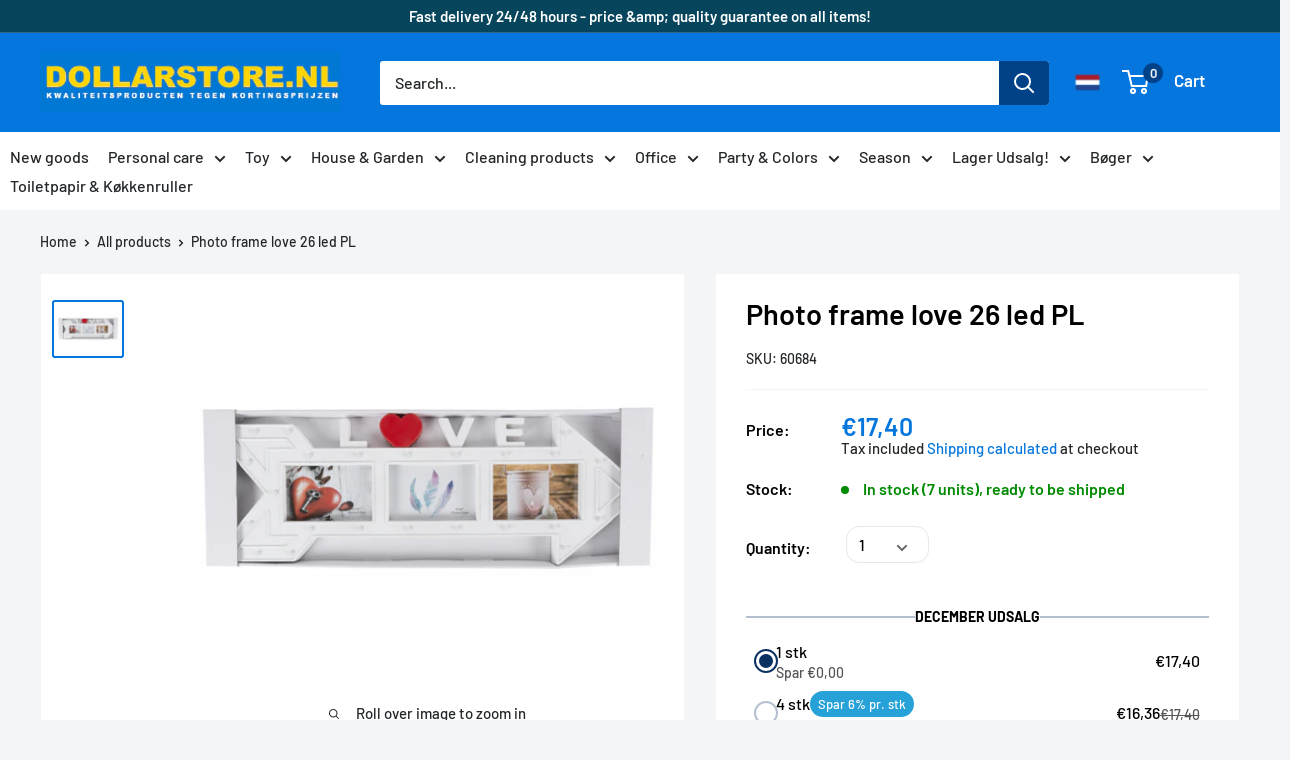

--- FILE ---
content_type: text/html; charset=utf-8
request_url: https://dollarstore.nl/products/photo-frame-love-26led-pl
body_size: 126660
content:
<!doctype html>
<html class="no-js" lang="en">
	<head>
      
      <link rel="alternate" hreflang="da-DK" href="https://dollarstore.dk/"/>
      
      <!-- Google Tag Manager -->
<script>(function(w,d,s,l,i){w[l]=w[l]||[];w[l].push({'gtm.start':
new Date().getTime(),event:'gtm.js'});var f=d.getElementsByTagName(s)[0],
j=d.createElement(s),dl=l!='dataLayer'?'&l='+l:'';j.async=true;j.src=
'https://www.googletagmanager.com/gtm.js?id='+i+dl;f.parentNode.insertBefore(j,f);
})(window,document,'script','dataLayer','GTM-P7V56RZ2');</script>
<!-- End Google Tag Manager -->

<meta name="google-site-verification" content="gk_19csPHeB_80RnVtpPMJnmd4yf-8z3AvPvgWIdbzw" />
      
<!-- "snippets/booster-seo.liquid" was not rendered, the associated app was uninstalled -->

		<script src="https://cdnjs.cloudflare.com/ajax/libs/jquery/2.1.3/jquery.min.js"></script>
		<meta name="google-site-verification" content="gk_19csPHeB_80RnVtpPMJnmd4yf-8z3AvPvgWIdbzw">
		<meta name="facebook-domain-verification" content="mg7p78pnpy3vsx11v6ddc8dh1s7kbg">
		<script type="text/javascript" src="//widget.trustpilot.com/bootstrap/v5/tp.widget.bootstrap.min.js" async></script>
		<script type="lazyload2">
			(function(w,d){
				var e=d.createElement('script');e.type='text/javascript';e.async=true;
				e.src=(d.location.protocol=='https:'?'https':'http')+'://cdn.clerk.io/clerk.js';
				var s=d.getElementsByTagName('script')[0];s.parentNode.insertBefore(e,s);
				w.__clerk_q=w.__clerk_q||[];w.Clerk=w.Clerk||function(){w.__clerk_q.push(arguments)};
			})(window,document);
			Clerk('config', {
				key: 'yQRoqQC0YASEzf4XrICLb2J3nW1eaa3W',
					formatters: {
					currency_converter: function(price) {
						var currency_symbol = Shopify.currency.active;
						var converted_price = Math.ceil(price*Shopify.currency.rate);
						return (converted_price).toString() + " " + currency_symbol;
					}
				}
			});
			var powerIds;
		</script>
  
		<meta charset="utf-8">
		<meta name="viewport" content="width=device-width, initial-scale=1.0, height=device-height, minimum-scale=1.0, maximum-scale=1.0">
		<meta name="theme-color" content="#0476de">
<!--  new code for meta      -->
          <title>Buy Photo frame love 26led PL online here – Dollarstore.dk</title> 
           <meta name="description" content="Buy Photo frame love 26led PL online here. Dollarstore.dk offers a large selection of Denmark&#39;s cheapest basic goods and personal care products 871125213058 &amp;amp; 60684 " /> 
        <!-- end  -->
  
		<link rel="canonical" href="https://dollarstore.nl/products/photo-frame-love-26led-pl"><link rel="shortcut icon" href="//dollarstore.nl/cdn/shop/files/DS_LOGO_ny_96x96.png?v=1636902506" type="image/png"><link rel="preload" as="style" href="//dollarstore.nl/cdn/shop/t/28/assets/theme.css?v=149039889603818907811754487929">
		<link rel="preconnect" href="https://cdn.shopify.com">
		<link rel="preconnect" href="https://fonts.shopifycdn.com">
		<link rel="dns-prefetch" href="https://productreviews.shopifycdn.com">
		<link rel="dns-prefetch" href="https://ajax.googleapis.com">
		<link rel="dns-prefetch" href="https://maps.googleapis.com">
		<link rel="dns-prefetch" href="https://maps.gstatic.com">

		<meta property="og:type" content="product">
  <meta property="og:title" content="Photo frame love 26 led PL"><meta property="og:image" content="http://dollarstore.nl/cdn/shop/products/871125213058.jpg?v=1602842771">
    <meta property="og:image:secure_url" content="https://dollarstore.nl/cdn/shop/products/871125213058.jpg?v=1602842771">
    <meta property="og:image:width" content="800">
    <meta property="og:image:height" content="620"><meta property="product:price:amount" content="17,40">
  <meta property="product:price:currency" content="EUR"><meta property="og:description" content="Buy Photo frame love 26led PL online here. Dollarstore.dk offers a large selection of Denmark&#39;s cheapest basic goods and personal care products 871125213058 &amp;amp; 60684"><meta property="og:url" content="https://dollarstore.nl/products/photo-frame-love-26led-pl">
<meta property="og:site_name" content="Dollarstore.dk"><meta name="twitter:card" content="summary"><meta name="twitter:title" content="Photo frame love 26 led PL">
  <meta name="twitter:description" content=" Photo frame love 26 led PL">
  <meta name="twitter:image" content="https://dollarstore.nl/cdn/shop/products/871125213058_600x600_crop_center.jpg?v=1602842771">
		<link rel="preload" href="//dollarstore.nl/cdn/fonts/barlow/barlow_n6.329f582a81f63f125e63c20a5a80ae9477df68e1.woff2" as="font" type="font/woff2" crossorigin>
<link rel="preload" href="//dollarstore.nl/cdn/fonts/barlow/barlow_n5.a193a1990790eba0cc5cca569d23799830e90f07.woff2" as="font" type="font/woff2" crossorigin>
<link rel="preload" href="//dollarstore.nl/cdn/shop/t/28/assets/font-theme-star.woff2?v=176977276741202493121754487929" as="font" type="font/woff2" crossorigin><link rel="preload" href="//dollarstore.nl/cdn/fonts/barlow/barlow_i6.5a22bd20fb27bad4d7674cc6e666fb9c77d813bb.woff2" as="font" type="font/woff2" crossorigin><link rel="preload" href="//dollarstore.nl/cdn/fonts/barlow/barlow_n7.691d1d11f150e857dcbc1c10ef03d825bc378d81.woff2" as="font" type="font/woff2" crossorigin><link rel="preload" href="//dollarstore.nl/cdn/fonts/barlow/barlow_i5.714d58286997b65cd479af615cfa9bb0a117a573.woff2" as="font" type="font/woff2" crossorigin><link rel="preload" href="//dollarstore.nl/cdn/fonts/barlow/barlow_i7.50e19d6cc2ba5146fa437a5a7443c76d5d730103.woff2" as="font" type="font/woff2" crossorigin><link rel="preload" href="//dollarstore.nl/cdn/fonts/barlow/barlow_n6.329f582a81f63f125e63c20a5a80ae9477df68e1.woff2" as="font" type="font/woff2" crossorigin><style>
  /* We load the font used for the integration with Shopify Reviews to load our own stars */
  @font-face {
    font-family: "font-theme-star";
    src: url(//dollarstore.nl/cdn/shop/t/28/assets/font-theme-star.eot?v=178649971611478077551754487929);
    src: url(//dollarstore.nl/cdn/shop/t/28/assets/font-theme-star.eot?%23iefix&v=178649971611478077551754487929) format("embedded-opentype"), url(//dollarstore.nl/cdn/shop/t/28/assets/font-theme-star.woff2?v=176977276741202493121754487929) format("woff2"), url(//dollarstore.nl/cdn/shop/t/28/assets/font-theme-star.ttf?v=17527569363257290761754487929) format("truetype");
    font-weight: normal;
    font-style: normal;
    font-display: fallback;
  }

  @font-face {
  font-family: Barlow;
  font-weight: 600;
  font-style: normal;
  font-display: fallback;
  src: url("//dollarstore.nl/cdn/fonts/barlow/barlow_n6.329f582a81f63f125e63c20a5a80ae9477df68e1.woff2") format("woff2"),
       url("//dollarstore.nl/cdn/fonts/barlow/barlow_n6.0163402e36247bcb8b02716880d0b39568412e9e.woff") format("woff");
}

  @font-face {
  font-family: Barlow;
  font-weight: 500;
  font-style: normal;
  font-display: fallback;
  src: url("//dollarstore.nl/cdn/fonts/barlow/barlow_n5.a193a1990790eba0cc5cca569d23799830e90f07.woff2") format("woff2"),
       url("//dollarstore.nl/cdn/fonts/barlow/barlow_n5.ae31c82169b1dc0715609b8cc6a610b917808358.woff") format("woff");
}

@font-face {
  font-family: Barlow;
  font-weight: 600;
  font-style: normal;
  font-display: fallback;
  src: url("//dollarstore.nl/cdn/fonts/barlow/barlow_n6.329f582a81f63f125e63c20a5a80ae9477df68e1.woff2") format("woff2"),
       url("//dollarstore.nl/cdn/fonts/barlow/barlow_n6.0163402e36247bcb8b02716880d0b39568412e9e.woff") format("woff");
}

@font-face {
  font-family: Barlow;
  font-weight: 600;
  font-style: italic;
  font-display: fallback;
  src: url("//dollarstore.nl/cdn/fonts/barlow/barlow_i6.5a22bd20fb27bad4d7674cc6e666fb9c77d813bb.woff2") format("woff2"),
       url("//dollarstore.nl/cdn/fonts/barlow/barlow_i6.1c8787fcb59f3add01a87f21b38c7ef797e3b3a1.woff") format("woff");
}


  @font-face {
  font-family: Barlow;
  font-weight: 700;
  font-style: normal;
  font-display: fallback;
  src: url("//dollarstore.nl/cdn/fonts/barlow/barlow_n7.691d1d11f150e857dcbc1c10ef03d825bc378d81.woff2") format("woff2"),
       url("//dollarstore.nl/cdn/fonts/barlow/barlow_n7.4fdbb1cb7da0e2c2f88492243ffa2b4f91924840.woff") format("woff");
}

  @font-face {
  font-family: Barlow;
  font-weight: 500;
  font-style: italic;
  font-display: fallback;
  src: url("//dollarstore.nl/cdn/fonts/barlow/barlow_i5.714d58286997b65cd479af615cfa9bb0a117a573.woff2") format("woff2"),
       url("//dollarstore.nl/cdn/fonts/barlow/barlow_i5.0120f77e6447d3b5df4bbec8ad8c2d029d87fb21.woff") format("woff");
}

  @font-face {
  font-family: Barlow;
  font-weight: 700;
  font-style: italic;
  font-display: fallback;
  src: url("//dollarstore.nl/cdn/fonts/barlow/barlow_i7.50e19d6cc2ba5146fa437a5a7443c76d5d730103.woff2") format("woff2"),
       url("//dollarstore.nl/cdn/fonts/barlow/barlow_i7.47e9f98f1b094d912e6fd631cc3fe93d9f40964f.woff") format("woff");
}


  :root {
    --default-text-font-size : 15px;
    --base-text-font-size    : 16px;
    --heading-font-family    : Barlow, sans-serif;
    --heading-font-weight    : 600;
    --heading-font-style     : normal;
    --text-font-family       : Barlow, sans-serif;
    --text-font-weight       : 500;
    --text-font-style        : normal;
    --text-font-bolder-weight: 600;
    --text-link-decoration   : underline;

    --text-color               : #242729;
    --text-color-rgb           : 36, 39, 41;
    --heading-color            : #000000;
    --border-color             : #f3f5f6;
    --border-color-rgb         : 243, 245, 246;
    --form-border-color        : #e4e9eb;
    --accent-color             : #0476de;
    --accent-color-rgb         : 4, 118, 222;
    --link-color               : #00badb;
    --link-color-hover         : #00798e;
    --background               : #f3f5f6;
    --secondary-background     : #ffffff;
    --secondary-background-rgb : 255, 255, 255;
    --accent-background        : rgba(4, 118, 222, 0.08);

    --error-color       : #ff0000;
    --error-background  : rgba(255, 0, 0, 0.07);
    --success-color     : #00aa00;
    --success-background: rgba(0, 170, 0, 0.11);

    --primary-button-background      : #0476de;
    --primary-button-background-rgb  : 4, 118, 222;
    --primary-button-text-color      : #ffffff;
    --secondary-button-background    : #00aa00;
    --secondary-button-background-rgb: 0, 170, 0;
    --secondary-button-text-color    : #ffffff;

    --header-background      : #0476de;
    --header-text-color      : #ffffff;
    --header-light-text-color: #a3afef;
    --header-border-color    : rgba(163, 175, 239, 0.3);
    --header-accent-color    : #004288;

    --flickity-arrow-color: #b9c4ca;--product-on-sale-accent           : #005270;
    --product-on-sale-accent-rgb       : 0, 82, 112;
    --product-on-sale-color            : #ffffff;
    --product-in-stock-color           : #008a00;
    --product-low-stock-color          : #ee0000;
    --product-sold-out-color           : #8a9297;
    --product-custom-label-1-background: #008a00;
    --product-custom-label-1-color     : #ffffff;
    --product-custom-label-2-background: #00a500;
    --product-custom-label-2-color     : #ffffff;
    --product-review-star-color        : #ffbd00;

    --mobile-container-gutter : 20px;
    --desktop-container-gutter: 40px;
  }
</style>

<script>
  // IE11 does not have support for CSS variables, so we have to polyfill them
  if (!(((window || {}).CSS || {}).supports && window.CSS.supports('(--a: 0)'))) {
    const script = document.createElement('script');
    script.type = 'text/javascript';
    script.src = 'https://cdn.jsdelivr.net/npm/css-vars-ponyfill@2';
    script.onload = function() {
      cssVars({});
    };

    document.getElementsByTagName('head')[0].appendChild(script);
  }
</script>

			
				<script>window.performance && window.performance.mark && window.performance.mark('shopify.content_for_header.start');</script><meta name="google-site-verification" content="7ZMAE2fR4-GOD0MWBbNtDxhbEWZZF9GjdUXsre3mwP4">
<meta id="shopify-digital-wallet" name="shopify-digital-wallet" content="/45175996584/digital_wallets/dialog">
<meta name="shopify-checkout-api-token" content="9978b99b801b1484f44427301570f81e">
<link rel="alternate" hreflang="x-default" href="https://dollarstore.dk/products/photo-frame-love-26led-pl">
<link rel="alternate" hreflang="da" href="https://dollarstore.dk/products/photo-frame-love-26led-pl">
<link rel="alternate" hreflang="en-NL" href="https://dollarstore.nl/products/photo-frame-love-26led-pl">
<link rel="alternate" hreflang="de-DE" href="https://beytihome.de/products/photo-frame-love-26led-pl">
<link rel="alternate" type="application/json+oembed" href="https://dollarstore.nl/products/photo-frame-love-26led-pl.oembed">
<script async="async" data-src="/checkouts/internal/preloads.js?locale=en-NL"></script>
<link rel="preconnect" href="https://shop.app" crossorigin="anonymous">
<script async="async" data-src="https://shop.app/checkouts/internal/preloads.js?locale=en-NL&shop_id=45175996584" crossorigin="anonymous"></script>
<script id="shopify-features" type="application/json">{"accessToken":"9978b99b801b1484f44427301570f81e","betas":["rich-media-storefront-analytics"],"domain":"dollarstore.nl","predictiveSearch":true,"shopId":45175996584,"locale":"en"}</script>
<script>var Shopify = Shopify || {};
Shopify.shop = "dollarstore-dk.myshopify.com";
Shopify.locale = "en";
Shopify.currency = {"active":"EUR","rate":"0.13386"};
Shopify.country = "NL";
Shopify.theme = {"name":"Tema uden popup","id":175997485385,"schema_name":"Warehouse","schema_version":"1.9.19","theme_store_id":871,"role":"main"};
Shopify.theme.handle = "null";
Shopify.theme.style = {"id":null,"handle":null};
Shopify.cdnHost = "dollarstore.nl/cdn";
Shopify.routes = Shopify.routes || {};
Shopify.routes.root = "/";</script>
<script type="module">!function(o){(o.Shopify=o.Shopify||{}).modules=!0}(window);</script>
<script>!function(o){function n(){var o=[];function n(){o.push(Array.prototype.slice.apply(arguments))}return n.q=o,n}var t=o.Shopify=o.Shopify||{};t.loadFeatures=n(),t.autoloadFeatures=n()}(window);</script>
<script>
  window.ShopifyPay = window.ShopifyPay || {};
  window.ShopifyPay.apiHost = "shop.app\/pay";
  window.ShopifyPay.redirectState = null;
</script>
<script id="shop-js-analytics" type="application/json">{"pageType":"product"}</script>
<script type="no-load" async type="module" data-src="//dollarstore.nl/cdn/shopifycloud/shop-js/modules/v2/client.init-shop-cart-sync_BT-GjEfc.en.esm.js"></script>
<script type="no-load" async type="module" data-src="//dollarstore.nl/cdn/shopifycloud/shop-js/modules/v2/chunk.common_D58fp_Oc.esm.js"></script>
<script type="no-load" async type="module" data-src="//dollarstore.nl/cdn/shopifycloud/shop-js/modules/v2/chunk.modal_xMitdFEc.esm.js"></script>
<script type="module">
  await import("//dollarstore.nl/cdn/shopifycloud/shop-js/modules/v2/client.init-shop-cart-sync_BT-GjEfc.en.esm.js");
await import("//dollarstore.nl/cdn/shopifycloud/shop-js/modules/v2/chunk.common_D58fp_Oc.esm.js");
await import("//dollarstore.nl/cdn/shopifycloud/shop-js/modules/v2/chunk.modal_xMitdFEc.esm.js");

  window.Shopify.SignInWithShop?.initShopCartSync?.({"fedCMEnabled":true,"windoidEnabled":true});

</script>
<script>
  window.Shopify = window.Shopify || {};
  if (!window.Shopify.featureAssets) window.Shopify.featureAssets = {};
  window.Shopify.featureAssets['shop-js'] = {"shop-cart-sync":["modules/v2/client.shop-cart-sync_DZOKe7Ll.en.esm.js","modules/v2/chunk.common_D58fp_Oc.esm.js","modules/v2/chunk.modal_xMitdFEc.esm.js"],"init-fed-cm":["modules/v2/client.init-fed-cm_B6oLuCjv.en.esm.js","modules/v2/chunk.common_D58fp_Oc.esm.js","modules/v2/chunk.modal_xMitdFEc.esm.js"],"shop-cash-offers":["modules/v2/client.shop-cash-offers_D2sdYoxE.en.esm.js","modules/v2/chunk.common_D58fp_Oc.esm.js","modules/v2/chunk.modal_xMitdFEc.esm.js"],"shop-login-button":["modules/v2/client.shop-login-button_QeVjl5Y3.en.esm.js","modules/v2/chunk.common_D58fp_Oc.esm.js","modules/v2/chunk.modal_xMitdFEc.esm.js"],"pay-button":["modules/v2/client.pay-button_DXTOsIq6.en.esm.js","modules/v2/chunk.common_D58fp_Oc.esm.js","modules/v2/chunk.modal_xMitdFEc.esm.js"],"shop-button":["modules/v2/client.shop-button_DQZHx9pm.en.esm.js","modules/v2/chunk.common_D58fp_Oc.esm.js","modules/v2/chunk.modal_xMitdFEc.esm.js"],"avatar":["modules/v2/client.avatar_BTnouDA3.en.esm.js"],"init-windoid":["modules/v2/client.init-windoid_CR1B-cfM.en.esm.js","modules/v2/chunk.common_D58fp_Oc.esm.js","modules/v2/chunk.modal_xMitdFEc.esm.js"],"init-shop-for-new-customer-accounts":["modules/v2/client.init-shop-for-new-customer-accounts_C_vY_xzh.en.esm.js","modules/v2/client.shop-login-button_QeVjl5Y3.en.esm.js","modules/v2/chunk.common_D58fp_Oc.esm.js","modules/v2/chunk.modal_xMitdFEc.esm.js"],"init-shop-email-lookup-coordinator":["modules/v2/client.init-shop-email-lookup-coordinator_BI7n9ZSv.en.esm.js","modules/v2/chunk.common_D58fp_Oc.esm.js","modules/v2/chunk.modal_xMitdFEc.esm.js"],"init-shop-cart-sync":["modules/v2/client.init-shop-cart-sync_BT-GjEfc.en.esm.js","modules/v2/chunk.common_D58fp_Oc.esm.js","modules/v2/chunk.modal_xMitdFEc.esm.js"],"shop-toast-manager":["modules/v2/client.shop-toast-manager_DiYdP3xc.en.esm.js","modules/v2/chunk.common_D58fp_Oc.esm.js","modules/v2/chunk.modal_xMitdFEc.esm.js"],"init-customer-accounts":["modules/v2/client.init-customer-accounts_D9ZNqS-Q.en.esm.js","modules/v2/client.shop-login-button_QeVjl5Y3.en.esm.js","modules/v2/chunk.common_D58fp_Oc.esm.js","modules/v2/chunk.modal_xMitdFEc.esm.js"],"init-customer-accounts-sign-up":["modules/v2/client.init-customer-accounts-sign-up_iGw4briv.en.esm.js","modules/v2/client.shop-login-button_QeVjl5Y3.en.esm.js","modules/v2/chunk.common_D58fp_Oc.esm.js","modules/v2/chunk.modal_xMitdFEc.esm.js"],"shop-follow-button":["modules/v2/client.shop-follow-button_CqMgW2wH.en.esm.js","modules/v2/chunk.common_D58fp_Oc.esm.js","modules/v2/chunk.modal_xMitdFEc.esm.js"],"checkout-modal":["modules/v2/client.checkout-modal_xHeaAweL.en.esm.js","modules/v2/chunk.common_D58fp_Oc.esm.js","modules/v2/chunk.modal_xMitdFEc.esm.js"],"shop-login":["modules/v2/client.shop-login_D91U-Q7h.en.esm.js","modules/v2/chunk.common_D58fp_Oc.esm.js","modules/v2/chunk.modal_xMitdFEc.esm.js"],"lead-capture":["modules/v2/client.lead-capture_BJmE1dJe.en.esm.js","modules/v2/chunk.common_D58fp_Oc.esm.js","modules/v2/chunk.modal_xMitdFEc.esm.js"],"payment-terms":["modules/v2/client.payment-terms_Ci9AEqFq.en.esm.js","modules/v2/chunk.common_D58fp_Oc.esm.js","modules/v2/chunk.modal_xMitdFEc.esm.js"]};
</script>
<script>(function() {
  var isLoaded = false;
  function asyncLoad() {
    if (isLoaded) return;
    isLoaded = true;
    var urls = ["https:\/\/gdprcdn.b-cdn.net\/js\/gdpr_cookie_consent.min.js?shop=dollarstore-dk.myshopify.com","https:\/\/ecommplugins-scripts.trustpilot.com\/v2.1\/js\/header.min.js?settings=eyJrZXkiOiJLaGQ0dFZTVHl1REpQTmNTIiwicyI6InNrdSJ9\u0026shop=dollarstore-dk.myshopify.com","https:\/\/ecommplugins-trustboxsettings.trustpilot.com\/dollarstore-dk.myshopify.com.js?settings=1709077730094\u0026shop=dollarstore-dk.myshopify.com","https:\/\/pt.wisernotify.com\/pixel.js?ti=b5fmjlat8vg02\u0026shop=dollarstore-dk.myshopify.com","https:\/\/widget.trustpilot.com\/bootstrap\/v5\/tp.widget.sync.bootstrap.min.js?shop=dollarstore-dk.myshopify.com","https:\/\/static.klaviyo.com\/onsite\/js\/klaviyo.js?company_id=RVRyPr\u0026shop=dollarstore-dk.myshopify.com","\/\/searchserverapi1.com\/widgets\/shopify\/init.js?a=4n8E4m1K4Z\u0026shop=dollarstore-dk.myshopify.com"];
    for (var i = 0; i < urls.length; i++) {
      var s = document.createElement('script');
      s.type = 'text/javascript';
      s.async = true;
      s.src = urls[i];
      var x = document.getElementsByTagName('script')[0];
      x.parentNode.insertBefore(s, x);
    }
  };
  if(window.attachEvent) {
    window.attachEvent('onload', asyncLoad);
  } else {
    window.addEventListener('wnw_load', asyncLoad, false);
  }
})();</script>
<script id="__st">var __st={"a":45175996584,"offset":3600,"reqid":"22d2e195-d8a4-49ec-ab9c-dd1f2fde9516-1769061114","pageurl":"dollarstore.nl\/products\/photo-frame-love-26led-pl","u":"ec032f7d6a25","p":"product","rtyp":"product","rid":5956688707752};</script>
<script>window.ShopifyPaypalV4VisibilityTracking = true;</script>
<script id="captcha-bootstrap">!function(){'use strict';const t='contact',e='account',n='new_comment',o=[[t,t],['blogs',n],['comments',n],[t,'customer']],c=[[e,'customer_login'],[e,'guest_login'],[e,'recover_customer_password'],[e,'create_customer']],r=t=>t.map((([t,e])=>`form[action*='/${t}']:not([data-nocaptcha='true']) input[name='form_type'][value='${e}']`)).join(','),a=t=>()=>t?[...document.querySelectorAll(t)].map((t=>t.form)):[];function s(){const t=[...o],e=r(t);return a(e)}const i='password',u='form_key',d=['recaptcha-v3-token','g-recaptcha-response','h-captcha-response',i],f=()=>{try{return window.sessionStorage}catch{return}},m='__shopify_v',_=t=>t.elements[u];function p(t,e,n=!1){try{const o=window.sessionStorage,c=JSON.parse(o.getItem(e)),{data:r}=function(t){const{data:e,action:n}=t;return t[m]||n?{data:e,action:n}:{data:t,action:n}}(c);for(const[e,n]of Object.entries(r))t.elements[e]&&(t.elements[e].value=n);n&&o.removeItem(e)}catch(o){console.error('form repopulation failed',{error:o})}}const l='form_type',E='cptcha';function T(t){t.dataset[E]=!0}const w=window,h=w.document,L='Shopify',v='ce_forms',y='captcha';let A=!1;((t,e)=>{const n=(g='f06e6c50-85a8-45c8-87d0-21a2b65856fe',I='https://cdn.shopify.com/shopifycloud/storefront-forms-hcaptcha/ce_storefront_forms_captcha_hcaptcha.v1.5.2.iife.js',D={infoText:'Protected by hCaptcha',privacyText:'Privacy',termsText:'Terms'},(t,e,n)=>{const o=w[L][v],c=o.bindForm;if(c)return c(t,g,e,D).then(n);var r;o.q.push([[t,g,e,D],n]),r=I,A||(h.body.append(Object.assign(h.createElement('script'),{id:'captcha-provider',async:!0,src:r})),A=!0)});var g,I,D;w[L]=w[L]||{},w[L][v]=w[L][v]||{},w[L][v].q=[],w[L][y]=w[L][y]||{},w[L][y].protect=function(t,e){n(t,void 0,e),T(t)},Object.freeze(w[L][y]),function(t,e,n,w,h,L){const[v,y,A,g]=function(t,e,n){const i=e?o:[],u=t?c:[],d=[...i,...u],f=r(d),m=r(i),_=r(d.filter((([t,e])=>n.includes(e))));return[a(f),a(m),a(_),s()]}(w,h,L),I=t=>{const e=t.target;return e instanceof HTMLFormElement?e:e&&e.form},D=t=>v().includes(t);t.addEventListener('submit',(t=>{const e=I(t);if(!e)return;const n=D(e)&&!e.dataset.hcaptchaBound&&!e.dataset.recaptchaBound,o=_(e),c=g().includes(e)&&(!o||!o.value);(n||c)&&t.preventDefault(),c&&!n&&(function(t){try{if(!f())return;!function(t){const e=f();if(!e)return;const n=_(t);if(!n)return;const o=n.value;o&&e.removeItem(o)}(t);const e=Array.from(Array(32),(()=>Math.random().toString(36)[2])).join('');!function(t,e){_(t)||t.append(Object.assign(document.createElement('input'),{type:'hidden',name:u})),t.elements[u].value=e}(t,e),function(t,e){const n=f();if(!n)return;const o=[...t.querySelectorAll(`input[type='${i}']`)].map((({name:t})=>t)),c=[...d,...o],r={};for(const[a,s]of new FormData(t).entries())c.includes(a)||(r[a]=s);n.setItem(e,JSON.stringify({[m]:1,action:t.action,data:r}))}(t,e)}catch(e){console.error('failed to persist form',e)}}(e),e.submit())}));const S=(t,e)=>{t&&!t.dataset[E]&&(n(t,e.some((e=>e===t))),T(t))};for(const o of['focusin','change'])t.addEventListener(o,(t=>{const e=I(t);D(e)&&S(e,y())}));const B=e.get('form_key'),M=e.get(l),P=B&&M;t.addEventListener('',(()=>{const t=y();if(P)for(const e of t)e.elements[l].value===M&&p(e,B);[...new Set([...A(),...v().filter((t=>'true'===t.dataset.shopifyCaptcha))])].forEach((e=>S(e,t)))}))}(h,new URLSearchParams(w.location.search),n,t,e,['guest_login'])})(!0,!1)}();</script>
<script integrity="sha256-4kQ18oKyAcykRKYeNunJcIwy7WH5gtpwJnB7kiuLZ1E=" data-source-attribution="shopify.loadfeatures" type="no-load" data-src="//dollarstore.nl/cdn/shopifycloud/storefront/assets/storefront/load_feature-a0a9edcb.js" crossorigin="anonymous"></script>
<script crossorigin="anonymous" type="no-load" data-src="//dollarstore.nl/cdn/shopifycloud/storefront/assets/shopify_pay/storefront-65b4c6d7.js?v=20250812"></script>
<script data-source-attribution="shopify.dynamic_checkout.dynamic.init">var Shopify=Shopify||{};Shopify.PaymentButton=Shopify.PaymentButton||{isStorefrontPortableWallets:!0,init:function(){window.Shopify.PaymentButton.init=function(){};var t=document.createElement("script");t.src="https://dollarstore.nl/cdn/shopifycloud/portable-wallets/latest/portable-wallets.en.js",t.type="module",document.head.appendChild(t)}};
</script>
<script data-source-attribution="shopify.dynamic_checkout.buyer_consent">
  function portableWalletsHideBuyerConsent(e){var t=document.getElementById("shopify-buyer-consent"),n=document.getElementById("shopify-subscription-policy-button");t&&n&&(t.classList.add("hidden"),t.setAttribute("aria-hidden","true"),n.removeEventListener("click",e))}function portableWalletsShowBuyerConsent(e){var t=document.getElementById("shopify-buyer-consent"),n=document.getElementById("shopify-subscription-policy-button");t&&n&&(t.classList.remove("hidden"),t.removeAttribute("aria-hidden"),n.addEventListener("click",e))}window.Shopify?.PaymentButton&&(window.Shopify.PaymentButton.hideBuyerConsent=portableWalletsHideBuyerConsent,window.Shopify.PaymentButton.showBuyerConsent=portableWalletsShowBuyerConsent);
</script>
<script data-source-attribution="shopify.dynamic_checkout.cart.bootstrap">document.addEventListener("",(function(){function t(){return document.querySelector("shopify-accelerated-checkout-cart, shopify-accelerated-checkout")}if(t())Shopify.PaymentButton.init();else{new MutationObserver((function(e,n){t()&&(Shopify.PaymentButton.init(),n.disconnect())})).observe(document.body,{childList:!0,subtree:!0})}}));
</script>
<link id="shopify-accelerated-checkout-styles" rel="stylesheet" media="screen" href="https://dollarstore.nl/cdn/shopifycloud/portable-wallets/latest/accelerated-checkout-backwards-compat.css" crossorigin="anonymous">
<style id="shopify-accelerated-checkout-cart">
        #shopify-buyer-consent {
  margin-top: 1em;
  display: inline-block;
  width: 100%;
}

#shopify-buyer-consent.hidden {
  display: none;
}

#shopify-subscription-policy-button {
  background: none;
  border: none;
  padding: 0;
  text-decoration: underline;
  font-size: inherit;
  cursor: pointer;
}

#shopify-subscription-policy-button::before {
  box-shadow: none;
}

      </style>

<script>window.performance && window.performance.mark && window.performance.mark('shopify.content_for_header.end');</script>
			
<link rel="stylesheet" href="//dollarstore.nl/cdn/shop/t/28/assets/theme.css?v=149039889603818907811754487929">
		
  <script type="application/ld+json">
  {
    "@context": "http://schema.org",
    "@type": "Product",
    "offers": [{
          "@type": "Offer",
          "name": "Default Title",
          "availability":"https://schema.org/InStock",
          "price": 17.4,
          "priceCurrency": "EUR",
          "priceValidUntil": "2026-02-01","sku": "60684","url": "/products/photo-frame-love-26led-pl/products/photo-frame-love-26led-pl?variant=36714001498280"
        }
],
      "gtin12": "871125213058",
      "productId": "871125213058",
    "brand": {
      "name": "Edco"
    },
    "name": "Photo frame love 26 led PL",
    "description": " Photo frame love 26 led PL",
    "category": "Billede-rammer",
    "url": "/products/photo-frame-love-26led-pl/products/photo-frame-love-26led-pl",
    "sku": "60684",
    "image": {
      "@type": "ImageObject",
      "url": "https://dollarstore.nl/cdn/shop/products/871125213058_1024x.jpg?v=1602842771",
      "image": "https://dollarstore.nl/cdn/shop/products/871125213058_1024x.jpg?v=1602842771",
      "name": "Photo frame love 26led PL",
      "width": "1024",
      "height": "1024"
    }
  }
  </script>



  <script type="application/ld+json">
  {
    "@context": "http://schema.org",
    "@type": "BreadcrumbList",
  "itemListElement": [{
      "@type": "ListItem",
      "position": 1,
      "name": "Home",
      "item": "https://dollarstore.dk"
    },{
          "@type": "ListItem",
          "position": 2,
          "name": "Photo frame love 26 led PL",
          "item": "https://dollarstore.dk/products/photo-frame-love-26led-pl"
        }]
  }
  </script>

		<script>
			window.theme = {
				pageType: "product",
				cartCount: 0,
				moneyFormat: "€{{amount_with_comma_separator}}",
				moneyWithCurrencyFormat: "€{{amount_with_comma_separator}} EUR",
				showDiscount: true,
				discountMode: "percentage",
				searchMode: "product",
				cartType: "drawer"
			};

			window.routes = {
				rootUrl: "\/",
				cartUrl: "\/cart",
				cartAddUrl: "\/cart\/add",
				cartChangeUrl: "\/cart\/change",
				searchUrl: "\/search",
				productRecommendationsUrl: "\/recommendations\/products"
			};

			window.languages = {
				collectionOnSaleLabel: "Save {{savings}}",
				productFormUnavailable: "Unavailable",
				productFormAddToCart: "Add to cart",
				productFormSoldOut: "Sold out",
				shippingEstimatorNoResults: "No shipping could be found for your address.",
				shippingEstimatorOneResult: "There is one shipping rate for your address:",
				shippingEstimatorMultipleResults: "There are {{count}} shipping rates for your address:",
				shippingEstimatorErrors: "There are some errors:"
			};

			window.lazySizesConfig = {
				loadHidden: false,
				hFac: 0.8,
				expFactor: 3,
				customMedia: {
					'--phone': '(max-width: 640px)',
					'--tablet': '(min-width: 641px) and (max-width: 1023px)',
					'--lap': '(min-width: 1024px)'
				}
			};

			document.documentElement.className = document.documentElement.className.replace('no-js', 'js');
		</script><script type="lazyload2" data-src="//polyfill-fastly.net/v3/polyfill.min.js?unknown=polyfill&features=fetch,Element.prototype.closest,Element.prototype.matches,Element.prototype.remove,Element.prototype.classList,Array.prototype.includes,Array.prototype.fill,String.prototype.includes,String.prototype.padStart,Object.assign,CustomEvent,Intl,URL,DOMTokenList,IntersectionObserver,IntersectionObserverEntry" defer></script>
		<script src="//dollarstore.nl/cdn/shop/t/28/assets/theme.min.js?v=114409367101103975611754487929" defer></script>
		<script src="//dollarstore.nl/cdn/shop/t/28/assets/custom.js?v=55253102759606750311754487929" defer></script><script>
			(function () {
				window.onpageshow = function() {
					document.documentElement.dispatchEvent(new CustomEvent('cart:refresh', {
						bubbles: true,
						detail: {scrollToTop: false}
					}));
				};
			})();
		</script><span 
  class="clerk" 
  data-template="@live-search"
  data-instant-search-suggestions="6"
  data-instant-search-categories="6"
  data-instant-search-pages="6" 
  data-instant-search='.search-bar__input'
  data-instant-search-positioning='center'>
</span>

      <style>

        .search-bar__filter {
			display: none !important;
		}

	  </style>
<script>   
  (function() {
      class Ultimate_Shopify_DataLayer {
        constructor() {
          window.dataLayer = window.dataLayer || []; 
          
          // use a prefix of events name
          this.eventPrefix = 'dl_';

          //Keep the value false to get non-formatted product ID
          this.formattedItemId = true; 

          // data schema
          this.dataSchema = {
            ecommerce: {
                show: true
            },
            dynamicRemarketing: {
                show: true,
                business_vertical: 'retail'
            }
          }

          // add to wishlist selectors
          this.addToWishListSelectors = {
            'addWishListIcon': '',
            'gridItemSelector': '',
            'productLinkSelector': 'a[href*="/products/"]'
          }

          // quick view selectors
          this.quickViewSelector = {
            'quickViewElement': '',
            'gridItemSelector': '',
            'productLinkSelector': 'a[href*="/products/"]'
          }

          // mini cart button selector
          this.miniCartButton = [
            'a[href="/cart"]', 
          ];
          this.miniCartAppersOn = 'click';


          // begin checkout buttons/links selectors
          this.beginCheckoutButtons = [
            'input[name="checkout"]',
            'button[name="checkout"]',
            'a[href="/checkout"]',
            '.additional-checkout-buttons',
          ];

          // direct checkout button selector
          this.shopifyDirectCheckoutButton = [
            '.shopify-payment-button'
          ]

          //Keep the value true if Add to Cart redirects to the cart page
          this.isAddToCartRedirect = true;
          
          // keep the value false if cart items increment/decrement/remove refresh page 
          this.isAjaxCartIncrementDecrement = true;
          

          // Caution: Do not modify anything below this line, as it may result in it not functioning correctly.
          this.cart = {"note":null,"attributes":{},"original_total_price":0,"total_price":0,"total_discount":0,"total_weight":0.0,"item_count":0,"items":[],"requires_shipping":false,"currency":"EUR","items_subtotal_price":0,"cart_level_discount_applications":[],"checkout_charge_amount":0}
          this.countryCode = "DK";
          this.collectData();  
          this.storeURL = "https://dollarstore.dk";
          localStorage.setItem('shopCountryCode', this.countryCode);
        }

        updateCart() {
          fetch("/cart.js")
          .then((response) => response.json())
          .then((data) => {
            this.cart = data;
          });
        }

       debounce(delay) {         
          let timeoutId;
          return function(func) {
            const context = this;
            const args = arguments;
            
            clearTimeout(timeoutId);
            
            timeoutId = setTimeout(function() {
              func.apply(context, args);
            }, delay);
          };
        }

        eventConsole(eventName, eventData) {
          const css1 = 'background: red; color: #fff; font-size: normal; border-radius: 3px 0 0 3px; padding: 3px 4px;';
          const css2 = 'background-color: blue; color: #fff; font-size: normal; border-radius: 0 3px 3px 0; padding: 3px 4px;';
          console.log('%cGTM DataLayer Event:%c' + eventName, css1, css2, eventData);
        }

        collectData() { 
            this.customerData();
            this.ajaxRequestData();
            this.searchPageData();
            this.miniCartData();
            this.beginCheckoutData();
  
            
  
            
              this.productSinglePage();
            
  
            
            
            this.addToWishListData();
            this.quickViewData();
            this.formData();
            this.phoneClickData();
            this.emailClickData();
        }        

        //logged-in customer data 
        customerData() {
            const currentUser = {};
            

            if (currentUser.email) {
              currentUser.hash_email = "e3b0c44298fc1c149afbf4c8996fb92427ae41e4649b934ca495991b7852b855"
            }

            if (currentUser.phone) {
              currentUser.hash_phone = "e3b0c44298fc1c149afbf4c8996fb92427ae41e4649b934ca495991b7852b855"
            }

            window.dataLayer = window.dataLayer || [];
            dataLayer.push({
              customer: currentUser
            });
        }

        // add_to_cart, remove_from_cart, search
        ajaxRequestData() {
          const self = this;
          
          // handle non-ajax add to cart
          if(this.isAddToCartRedirect) {
            document.addEventListener('submit', function(event) {
              const addToCartForm = event.target.closest('form[action="/cart/add"]');
              if(addToCartForm) {
                event.preventDefault();
                
                const formData = new FormData(addToCartForm);
            
                fetch(window.Shopify.routes.root + 'cart/add.js', {
                  method: 'POST',
                  body: formData
                })
                .then(response => {
                    window.location.href = "/cart";
                })
                .catch((error) => {
                  console.error('Error:', error);
                });
              }
            });
          }
          
          // fetch
          let originalFetch = window.fetch;
          let debounce = this.debounce(800);
          
          window.fetch = function () {
            return originalFetch.apply(this, arguments).then((response) => {
              if (response.ok) {
                let cloneResponse = response.clone();
                let requestURL = arguments[0];
                
                if(/.*\/search\/?.*\?.*q=.+/.test(requestURL) && !requestURL.includes('&requestFrom=uldt')) {   
                  const queryString = requestURL.split('?')[1];
                  const urlParams = new URLSearchParams(queryString);
                  const search_term = urlParams.get("q");

                  debounce(function() {
                    fetch(`${self.storeURL}/search/suggest.json?q=${search_term}&resources[type]=product&requestFrom=uldt`)
                      .then(res => res.json())
                      .then(function(data) {
                            const products = data.resources.results.products;
                            if(products.length) {
                              const fetchRequests = products.map(product =>
                                fetch(`${self.storeURL}/${product.url.split('?')[0]}.js`)
                                  .then(response => response.json())
                                  .catch(error => console.error('Error fetching:', error))
                              );

                              Promise.all(fetchRequests)
                                .then(products => {
                                    const items = products.map((product) => {
                                      return {
                                        product_id: product.id,
                                        product_title: product.title,
                                        variant_id: product.variants[0].id,
                                        variant_title: product.variants[0].title,
                                        vendor: product.vendor,
                                        total_discount: 0,
                                        final_price: product.price_min,
                                        product_type: product.type, 
                                        quantity: 1
                                      }
                                    });

                                    self.ecommerceDataLayer('search', {search_term, items});
                                })
                            }else {
                              self.ecommerceDataLayer('search', {search_term, items: []});
                            }
                      });
                  });
                }
                else if (requestURL.includes("/cart/add")) {
                  cloneResponse.text().then((text) => {
                    let data = JSON.parse(text);

                    if(data.items && Array.isArray(data.items)) {
                      data.items.forEach(function(item) {
                         self.ecommerceDataLayer('add_to_cart', {items: [item]});
                      })
                    } else {
                      self.ecommerceDataLayer('add_to_cart', {items: [data]});
                    }
                    self.updateCart();
                  });
                }else if(requestURL.includes("/cart/change") || requestURL.includes("/cart/update")) {
                  
                   cloneResponse.text().then((text) => {
                     
                    let newCart = JSON.parse(text);
                    let newCartItems = newCart.items;
                    let oldCartItems = self.cart.items;

                    for(let i = 0; i < oldCartItems.length; i++) {
                      let item = oldCartItems[i];
                      let newItem = newCartItems.find(newItems => newItems.id === item.id);


                      if(newItem) {

                        if(newItem.quantity > item.quantity) {
                          // cart item increment
                          let quantity = (newItem.quantity - item.quantity);
                          let updatedItem = {...item, quantity}
                          self.ecommerceDataLayer('add_to_cart', {items: [updatedItem]});
                          self.updateCart(); 

                        }else if(newItem.quantity < item.quantity) {
                          // cart item decrement
                          let quantity = (item.quantity - newItem.quantity);
                          let updatedItem = {...item, quantity}
                          self.ecommerceDataLayer('remove_from_cart', {items: [updatedItem]});
                          self.updateCart(); 
                        }
                        

                      }else {
                        self.ecommerceDataLayer('remove_from_cart', {items: [item]});
                        self.updateCart(); 
                      }
                    }
                     
                  });
                }
              }
              return response;
            });
          }
          // end fetch 


          //xhr
          var origXMLHttpRequest = XMLHttpRequest;
          XMLHttpRequest = function() {
            var requestURL;
    
            var xhr = new origXMLHttpRequest();
            var origOpen = xhr.open;
            var origSend = xhr.send;
            
            // Override the `open` function.
            xhr.open = function(method, url) {
                requestURL = url;
                return origOpen.apply(this, arguments);
            };
    
    
            xhr.send = function() {
    
                // Only proceed if the request URL matches what we're looking for.
                if (requestURL.includes("/cart/add") || requestURL.includes("/cart/change") || /.*\/search\/?.*\?.*q=.+/.test(requestURL)) {
        
                    xhr.addEventListener('load', function() {
                        if (xhr.readyState === 4) {
                            if (xhr.status >= 200 && xhr.status < 400) { 

                              if(/.*\/search\/?.*\?.*q=.+/.test(requestURL) && !requestURL.includes('&requestFrom=uldt')) {
                                const queryString = requestURL.split('?')[1];
                                const urlParams = new URLSearchParams(queryString);
                                const search_term = urlParams.get("q");

                                debounce(function() {
                                    fetch(`${self.storeURL}/search/suggest.json?q=${search_term}&resources[type]=product&requestFrom=uldt`)
                                      .then(res => res.json())
                                      .then(function(data) {
                                            const products = data.resources.results.products;
                                            if(products.length) {
                                              const fetchRequests = products.map(product =>
                                                fetch(`${self.storeURL}/${product.url.split('?')[0]}.js`)
                                                  .then(response => response.json())
                                                  .catch(error => console.error('Error fetching:', error))
                                              );
                
                                              Promise.all(fetchRequests)
                                                .then(products => {
                                                    const items = products.map((product) => {
                                                      return {
                                                        product_id: product.id,
                                                        product_title: product.title,
                                                        variant_id: product.variants[0].id,
                                                        variant_title: product.variants[0].title,
                                                        vendor: product.vendor,
                                                        total_discount: 0,
                                                        final_price: product.price_min,
                                                        product_type: product.type, 
                                                        quantity: 1
                                                      }
                                                    });
                
                                                    self.ecommerceDataLayer('search', {search_term, items});
                                                })
                                            }else {
                                              self.ecommerceDataLayer('search', {search_term, items: []});
                                            }
                                      });
                                  });

                              }

                              else if(requestURL.includes("/cart/add")) {
                                  const data = JSON.parse(xhr.responseText);

                                  if(data.items && Array.isArray(data.items)) {
                                    data.items.forEach(function(item) {
                                        self.ecommerceDataLayer('add_to_cart', {items: [item]});
                                      })
                                  } else {
                                    self.ecommerceDataLayer('add_to_cart', {items: [data]});
                                  }
                                  self.updateCart();
                                 
                               }else if(requestURL.includes("/cart/change")) {
                                 
                                  const newCart = JSON.parse(xhr.responseText);
                                  const newCartItems = newCart.items;
                                  let oldCartItems = self.cart.items;
              
                                  for(let i = 0; i < oldCartItems.length; i++) {
                                    let item = oldCartItems[i];
                                    let newItem = newCartItems.find(newItems => newItems.id === item.id);
              
              
                                    if(newItem) {
                                      if(newItem.quantity > item.quantity) {
                                        // cart item increment
                                        let quantity = (newItem.quantity - item.quantity);
                                        let updatedItem = {...item, quantity}
                                        self.ecommerceDataLayer('add_to_cart', {items: [updatedItem]});
                                        self.updateCart(); 
              
                                      }else if(newItem.quantity < item.quantity) {
                                        // cart item decrement
                                        let quantity = (item.quantity - newItem.quantity);
                                        let updatedItem = {...item, quantity}
                                        self.ecommerceDataLayer('remove_from_cart', {items: [updatedItem]});
                                        self.updateCart(); 
                                      }
                                      
              
                                    }else {
                                      self.ecommerceDataLayer('remove_from_cart', {items: [item]});
                                      self.updateCart(); 
                                    }
                                  }
                               }          
                            }
                        }
                    });
                }
    
                return origSend.apply(this, arguments);
            };
    
            return xhr;
          }; 
          //end xhr
        }

        // search event from search page
        searchPageData() {
          const self = this;
          let pageUrl = window.location.href;
          
          if(/.+\/search\?.*\&?q=.+/.test(pageUrl)) {   
            const queryString = pageUrl.split('?')[1];
            const urlParams = new URLSearchParams(queryString);
            const search_term = urlParams.get("q");
                
            fetch(`https://dollarstore.dk/search/suggest.json?q=${search_term}&resources[type]=product&requestFrom=uldt`)
            .then(res => res.json())
            .then(function(data) {
                  const products = data.resources.results.products;
                  if(products.length) {
                    const fetchRequests = products.map(product =>
                      fetch(`${self.storeURL}/${product.url.split('?')[0]}.js`)
                        .then(response => response.json())
                        .catch(error => console.error('Error fetching:', error))
                    );
                    Promise.all(fetchRequests)
                    .then(products => {
                        const items = products.map((product) => {
                            return {
                            product_id: product.id,
                            product_title: product.title,
                            variant_id: product.variants[0].id,
                            variant_title: product.variants[0].title,
                            vendor: product.vendor,
                            total_discount: 0,
                            final_price: product.price_min,
                            product_type: product.type, 
                            quantity: 1
                            }
                        });

                        self.ecommerceDataLayer('search', {search_term, items});
                    });
                  }else {
                    self.ecommerceDataLayer('search', {search_term, items: []});
                  }
            });
          }
        }

        // view_cart
        miniCartData() {
          if(this.miniCartButton.length) {
            let self = this;
            if(this.miniCartAppersOn === 'hover') {
              this.miniCartAppersOn = 'mouseenter';
            }
            this.miniCartButton.forEach((selector) => {
              let miniCartButtons = document.querySelectorAll(selector);
              miniCartButtons.forEach((miniCartButton) => {
                  miniCartButton.addEventListener(self.miniCartAppersOn, () => {
                    self.ecommerceDataLayer('view_cart', self.cart);
                  });
              })
            });
          }
        }

        // begin_checkout
        beginCheckoutData() {
          let self = this;
          document.addEventListener('pointerdown', (event) => {
            let targetElement = event.target.closest(self.beginCheckoutButtons.join(', '));
            if(targetElement) {
              self.ecommerceDataLayer('begin_checkout', self.cart);
            }
          });
        }

        // view_cart, add_to_cart, remove_from_cart
        viewCartPageData() {
          
          this.ecommerceDataLayer('view_cart', this.cart);

          //if cart quantity chagne reload page 
          if(!this.isAjaxCartIncrementDecrement) {
            const self = this;
            document.addEventListener('pointerdown', (event) => {
              const target = event.target.closest('a[href*="/cart/change?"]');
              if(target) {
                const linkUrl = target.getAttribute('href');
                const queryString = linkUrl.split("?")[1];
                const urlParams = new URLSearchParams(queryString);
                const newQuantity = urlParams.get("quantity");
                const line = urlParams.get("line");
                const cart_id = urlParams.get("id");
        
                
                if(newQuantity && (line || cart_id)) {
                  let item = line ? {...self.cart.items[line - 1]} : self.cart.items.find(item => item.key === cart_id);
        
                  let event = 'add_to_cart';
                  if(newQuantity < item.quantity) {
                    event = 'remove_from_cart';
                  }
        
                  let quantity = Math.abs(newQuantity - item.quantity);
                  item['quantity'] = quantity;
        
                  self.ecommerceDataLayer(event, {items: [item]});
                }
              }
            });
          }
        }

        productSinglePage() {
        
          const item = {
              product_id: 5956688707752,
              variant_id: 36714001498280,
              product_title: "Photo frame love 26 led PL",
              line_level_total_discount: 0,
              vendor: "Edco",
              sku: null,
              product_type: "Billede-rammer",
              item_list_id: 229117788328,
              item_list_name: "All products",
              
              final_price: 1740,
              quantity: 1
          };
          
          const variants = [{"id":36714001498280,"title":"Default Title","option1":"Default Title","option2":null,"option3":null,"sku":"60684","requires_shipping":true,"taxable":true,"featured_image":null,"available":true,"name":"Photo frame love 26 led PL","public_title":null,"options":["Default Title"],"price":1740,"weight":0,"compare_at_price":null,"inventory_management":"shopify","barcode":"871125213058","requires_selling_plan":false,"selling_plan_allocations":[]}]
          this.ecommerceDataLayer('view_item', {items: [item]});

          if(this.shopifyDirectCheckoutButton.length) {
              let self = this;
              document.addEventListener('pointerdown', (event) => {  
                let target = event.target;
                let checkoutButton = event.target.closest(this.shopifyDirectCheckoutButton.join(', '));

                if(checkoutButton && (variants || self.quickViewVariants)) {

                    let checkoutForm = checkoutButton.closest('form[action*="/cart/add"]');
                    if(checkoutForm) {

                        let variant_id = null;
                        let varientInput = checkoutForm.querySelector('input[name="id"]');
                        let varientIdFromURL = new URLSearchParams(window.location.search).get('variant');
                        let firstVarientId = item.variant_id;

                        if(varientInput) {
                          variant_id = parseInt(varientInput.value);
                        }else if(varientIdFromURL) {
                          variant_id = varientIdFromURL;
                        }else if(firstVarientId) {
                          variant_id = firstVarientId;
                        }

                        if(variant_id) {
                            variant_id = parseInt(variant_id);

                            let quantity = 1;
                            let quantitySelector = checkoutForm.getAttribute('id');
                            if(quantitySelector) {
                              let quentityInput = document.querySelector('input[name="quantity"][form="'+quantitySelector+'"]');
                              if(quentityInput) {
                                  quantity = +quentityInput.value;
                              }
                            }
                          
                            if(variant_id) {
                                let variant = variants.find(item => item.id === +variant_id);
                                if(variant && item) {
                                    variant_id
                                    item['variant_id'] = variant_id;
                                    item['variant_title'] = variant.title;
                                    item['final_price'] = variant.price;
                                    item['quantity'] = quantity;
                                    
                                    self.ecommerceDataLayer('add_to_cart', {items: [item]});
                                    self.ecommerceDataLayer('begin_checkout', {items: [item]});
                                }else if(self.quickViewedItem) {                                  
                                  let variant = self.quickViewVariants.find(item => item.id === +variant_id);
                                  if(variant) {
                                    self.quickViewedItem['variant_id'] = variant_id;
                                    self.quickViewedItem['variant_title'] = variant.title;
                                    self.quickViewedItem['final_price'] = parseFloat(variant.price) * 100;
                                    self.quickViewedItem['quantity'] = quantity;
                                    
                                    self.ecommerceDataLayer('add_to_cart', {items: [self.quickViewedItem]});
                                    self.ecommerceDataLayer('begin_checkout', {items: [self.quickViewedItem]});
                                    
                                  }
                                }
                            }
                        }
                    }

                }
              }); 
          }
          
          
        }

        collectionsPageData() {
          var ecommerce = {
            'items': [
              
              ]
          };

          ecommerce['item_list_id'] = null
          ecommerce['item_list_name'] = null

          this.ecommerceDataLayer('view_item_list', ecommerce);
        }
        
        
        // add to wishlist
        addToWishListData() {
          if(this.addToWishListSelectors && this.addToWishListSelectors.addWishListIcon) {
            const self = this;
            document.addEventListener('pointerdown', (event) => {
              let target = event.target;
              
              if(target.closest(self.addToWishListSelectors.addWishListIcon)) {
                let pageULR = window.location.href.replace(/\?.+/, '');
                let requestURL = undefined;
          
                if(/\/products\/[^/]+$/.test(pageULR)) {
                  requestURL = pageULR;
                } else if(self.addToWishListSelectors.gridItemSelector && self.addToWishListSelectors.productLinkSelector) {
                  let itemElement = target.closest(self.addToWishListSelectors.gridItemSelector);
                  if(itemElement) {
                    let linkElement = itemElement.querySelector(self.addToWishListSelectors.productLinkSelector); 
                    if(linkElement) {
                      let link = linkElement.getAttribute('href').replace(/\?.+/g, '');
                      if(link && /\/products\/[^/]+$/.test(link)) {
                        requestURL = link;
                      }
                    }
                  }
                }

                if(requestURL) {
                  fetch(requestURL + '.json')
                    .then(res => res.json())
                    .then(result => {
                      let data = result.product;                    
                      if(data) {
                        let dataLayerData = {
                          product_id: data.id,
                            variant_id: data.variants[0].id,
                            product_title: data.title,
                          quantity: 1,
                          final_price: parseFloat(data.variants[0].price) * 100,
                          total_discount: 0,
                          product_type: data.product_type,
                          vendor: data.vendor,
                          variant_title: (data.variants[0].title !== 'Default Title') ? data.variants[0].title : undefined,
                          sku: data.variants[0].sku,
                        }

                        self.ecommerceDataLayer('add_to_wishlist', {items: [dataLayerData]});
                      }
                    });
                }
              }
            });
          }
        }

        quickViewData() {
          if(this.quickViewSelector.quickViewElement && this.quickViewSelector.gridItemSelector && this.quickViewSelector.productLinkSelector) {
            const self = this;
            document.addEventListener('pointerdown', (event) => {
              let target = event.target;
              if(target.closest(self.quickViewSelector.quickViewElement)) {
                let requestURL = undefined;
                let itemElement = target.closest(this.quickViewSelector.gridItemSelector );
                
                if(itemElement) {
                  let linkElement = itemElement.querySelector(self.quickViewSelector.productLinkSelector); 
                  if(linkElement) {
                    let link = linkElement.getAttribute('href').replace(/\?.+/g, '');
                    if(link && /\/products\/[^/]+$/.test(link)) {
                      requestURL = link;
                    }
                  }
                }   
                
                if(requestURL) {
                    fetch(requestURL + '.json')
                      .then(res => res.json())
                      .then(result => {
                        let data = result.product;                    
                        if(data) {
                          let dataLayerData = {
                            product_id: data.id,
                            variant_id: data.variants[0].id,
                            product_title: data.title,
                            quantity: 1,
                            final_price: parseFloat(data.variants[0].price) * 100,
                            total_discount: 0,
                            product_type: data.product_type,
                            vendor: data.vendor,
                            variant_title: (data.variants[0].title !== 'Default Title') ? data.variants[0].title : undefined,
                            sku: data.variants[0].sku,
                          }
  
                          self.ecommerceDataLayer('view_item', {items: [dataLayerData]});
                          self.quickViewVariants = data.variants;
                          self.quickViewedItem = dataLayerData;
                        }
                      });
                  }
              }
            });

            
          }
        }

        // all ecommerce events
        ecommerceDataLayer(event, data) {
          const self = this;
          dataLayer.push({ 'ecommerce': null });
          const dataLayerData = {
            "event": this.eventPrefix + event,
            'ecommerce': {
               'currency': this.cart.currency,
               'items': data.items.map((item, index) => {
                 const dataLayerItem = {
                    'index': index,
                    'id': this.formattedItemId  ? `shopify_${this.countryCode}_${item.product_id}_${item.variant_id}` : item.product_id.toString(),
                    'product_id': item.product_id.toString(),
                    'variant_id': item.variant_id.toString(),
                    'item_name': item.product_title,
                    'quantity': item.quantity,
                    'price': +((item.final_price / 100).toFixed(2)),
                    'discount': item.total_discount ? +((item.total_discount / 100).toFixed(2)) : 0 
                }

                if(item.product_type) {
                  dataLayerItem['item_category'] = item.product_type;
                }
                
                if(item.vendor) {
                  dataLayerItem['item_brand'] = item.vendor;
                }
               
                if(item.variant_title && item.variant_title !== 'Default Title') {
                  dataLayerItem['item_variant'] = item.variant_title;
                }
              
                if(item.sku) {
                  dataLayerItem['sku'] = item.sku;
                }

                if(item.item_list_name) {
                  dataLayerItem['item_list_name'] = item.item_list_name;
                }

                if(item.item_list_id) {
                  dataLayerItem['item_list_id'] = item.item_list_id.toString()
                }

                return dataLayerItem;
              })
            }
          }

          if(data.total_price !== undefined) {
            dataLayerData['ecommerce']['value'] =  +((data.total_price / 100).toFixed(2));
          } else {
            dataLayerData['ecommerce']['value'] = +(dataLayerData['ecommerce']['items'].reduce((total, item) => total + (item.price * item.quantity), 0)).toFixed(2);
          }
          
          if(data.item_list_id) {
            dataLayerData['ecommerce']['item_list_id'] = data.item_list_id;
          }
          
          if(data.item_list_name) {
            dataLayerData['ecommerce']['item_list_name'] = data.item_list_name;
          }

          if(data.search_term) {
            dataLayerData['search_term'] = data.search_term;
          }

          if(self.dataSchema.dynamicRemarketing && self.dataSchema.dynamicRemarketing.show) {
            dataLayer.push({ 'dynamicRemarketing': null });
            dataLayerData['dynamicRemarketing'] = {
                value: dataLayerData.ecommerce.value,
                items: dataLayerData.ecommerce.items.map(item => ({id: item.id, google_business_vertical: self.dataSchema.dynamicRemarketing.business_vertical}))
            }
          }

          if(!self.dataSchema.ecommerce ||  !self.dataSchema.ecommerce.show) {
            delete dataLayerData['ecommerce'];
          }

          dataLayer.push(dataLayerData);
          self.eventConsole(self.eventPrefix + event, dataLayerData);
        }

        
        // contact form submit & newsletters signup
        formData() {
          const self = this;
          document.addEventListener('submit', function(event) {

            let targetForm = event.target.closest('form[action^="/contact"]');


            if(targetForm) {
              const formData = {
                form_location: window.location.href,
                form_id: targetForm.getAttribute('id'),
                form_classes: targetForm.getAttribute('class')
              };
                            
              let formType = targetForm.querySelector('input[name="form_type"]');
              let inputs = targetForm.querySelectorAll("input:not([type=hidden]):not([type=submit]), textarea, select");
              
              inputs.forEach(function(input) {
                var inputName = input.name;
                var inputValue = input.value;
                
                if (inputName && inputValue) {
                  var matches = inputName.match(/\[(.*?)\]/);
                  if (matches && matches.length > 1) {
                     var fieldName = matches[1];
                     formData[fieldName] = input.value;
                  }
                }
              });
              
              if(formType && formType.value === 'customer') {
                dataLayer.push({ event: self.eventPrefix + 'newsletter_signup', ...formData});
                self.eventConsole(self.eventPrefix + 'newsletter_signup', { event: self.eventPrefix + 'newsletter_signup', ...formData});

              } else if(formType && formType.value === 'contact') {
                dataLayer.push({ event: self.eventPrefix + 'contact_form_submit', ...formData});
                self.eventConsole(self.eventPrefix + 'contact_form_submit', { event: self.eventPrefix + 'contact_form_submit', ...formData});
              }
            }
          });

        }

        // phone_number_click event
        phoneClickData() {
          const self = this; 
          document.addEventListener('click', function(event) {
            let target = event.target.closest('a[href^="tel:"]');
            if(target) {
              let phone_number = target.getAttribute('href').replace('tel:', '');
              let eventData = {
                event: self.eventPrefix + 'phone_number_click',
                page_location: window.location.href,
                link_classes: target.getAttribute('class'),
                link_id: target.getAttribute('id'),
                phone_number
              }

              dataLayer.push(eventData);
              this.eventConsole(self.eventPrefix + 'phone_number_click', eventData);
            }
          });
        }
  
        // email_click event
        emailClickData() {
          const self = this; 
          document.addEventListener('click', function(event) {
            let target = event.target.closest('a[href^="mailto:"]');
            if(target) {
              let email_address = target.getAttribute('href').replace('mailto:', '');
              let eventData = {
                event: self.eventPrefix + 'email_click',
                page_location: window.location.href,
                link_classes: target.getAttribute('class'),
                link_id: target.getAttribute('id'),
                email_address
              }

              dataLayer.push(eventData);
              this.eventConsole(self.eventPrefix + 'email_click', eventData);
            }
          });
        }
      } 
      // end Ultimate_Shopify_DataLayer

      document.addEventListener('DOMContentLoaded', function() {
        try{
          new Ultimate_Shopify_DataLayer();
        }catch(error) {
          console.log(error);
        }
      });
    
  })();
</script>

	<!-- BEGIN app block: shopify://apps/kaching-bundles/blocks/app-embed-block/6c637362-a106-4a32-94ac-94dcfd68cdb8 -->
<!-- Kaching Bundles App Embed -->

<!-- BEGIN app snippet: app-embed-content --><script>
  // Prevent duplicate initialization if both app embeds are enabled
  if (window.kachingBundlesAppEmbedLoaded) {
    console.warn('[Kaching Bundles] Multiple app embed blocks detected. Please disable one of them. Skipping duplicate initialization.');
  } else {
    window.kachingBundlesAppEmbedLoaded = true;
    window.kachingBundlesEnabled = true;
    window.kachingBundlesInitialized = false;

    // Allow calling kachingBundlesInitialize before the script is loaded
    (() => {
      let shouldInitialize = false;
      let realInitialize = null;

      window.kachingBundlesInitialize = () => {
        if (realInitialize) {
          realInitialize();
        } else {
          shouldInitialize = true;
        }
      };

      Object.defineProperty(window, '__kachingBundlesInitializeInternal', {
        set(fn) {
          realInitialize = fn;
          if (shouldInitialize) {
            shouldInitialize = false;
            fn();
          }
        },
        get() {
          return realInitialize;
        }
      });
    })();
  }
</script>

<script id="kaching-bundles-config" type="application/json">
  

  {
    "shopifyDomain": "dollarstore-dk.myshopify.com",
    "moneyFormat": "€{{amount_with_comma_separator}}",
    "locale": "en",
    "liquidLocale": "en",
    "country": "NL",
    "currencyRate": 1,
    "marketId": 66279440713,
    "productId": 5956688707752,
    "storefrontAccessToken": "34a7e42b3e26d71a08858a29f88e87ce",
    "accessScopes": ["unauthenticated_read_product_inventory","unauthenticated_read_product_listings","unauthenticated_read_selling_plans"],
    "customApiHost": null,
    "keepQuantityInput": true,
    "ignoreDeselect": false,
    "ignoreUnitPrice": false,
    "requireCustomerLogin": false,
    "abTestsRunning": false,
    "webPixel": true,
    "b2bCustomer": false,
    "isLoggedIn": false,
    "preview": false,
    "defaultTranslations": {
      "system.out_of_stock": "There\u0026#39;s not enough items in our stock, please select smaller bundle.",
      "system.invalid_variant": "Sorry, this is not currently available.",
      "system.unavailable_option_value": "Unavailable"
    },
    "customSelectors": {
      "quantity": null,
      "addToCartButton": null,
      "variantPicker": null,
      "price": null,
      "priceCompare": null
    },
    "shopCustomStyles": "",
    "featureFlags": {"native_swatches_disabled":false,"remove_variant_change_delay":false,"legacy_saved_percentage":true,"initialize_with_form_variant":false,"disable_variant_option_sync":false,"deselected_subscription_fix":false,"observe_form_selling_plan":false,"price_rounding_v2":false,"variant_images":false,"other_products_liquid":false}

  }
</script>



<link rel="modulepreload" href="https://cdn.shopify.com/extensions/019be051-9cde-798c-9070-343c6be9fe1d/kaching-bundles-1559/assets/kaching-bundles.js" crossorigin="anonymous" fetchpriority="high">
<script type="module" src="https://cdn.shopify.com/extensions/019be051-9cde-798c-9070-343c6be9fe1d/kaching-bundles-1559/assets/loader.js" crossorigin="anonymous" fetchpriority="high"></script>
<link rel="stylesheet" href="https://cdn.shopify.com/extensions/019be051-9cde-798c-9070-343c6be9fe1d/kaching-bundles-1559/assets/kaching-bundles.css" media="print" onload="this.media='all'" fetchpriority="high">

<style>
  .kaching-bundles__block {
    display: none;
  }

  .kaching-bundles-sticky-atc {
    display: none;
  }
</style>

<!-- BEGIN app snippet: product -->
  <script class="kaching-bundles-product" data-product-id="5956688707752" data-main="true" type="application/json">
    {
      "id": 5956688707752,
      "handle": "photo-frame-love-26led-pl",
      "url": "\/products\/photo-frame-love-26led-pl",
      "availableForSale": true,
      "title": "Photo frame love 26 led PL",
      "image": "\/\/dollarstore.nl\/cdn\/shop\/products\/871125213058.jpg?height=200\u0026v=1602842771",
      "collectionIds": [229117788328,213313388712,213314666664,620887933257,213311258792,602667811145,213314568360],
      "options": [
        
          {
            "defaultName": "Title",
            "name": "Title",
            "position": 1,
            "optionValues": [
              
                {
                  "id": 403593331017,
                  "defaultName": "Default Title",
                  "name": "Default Title",
                  "swatch": {
                    "color": null,
                    "image": null
                  }
                }
              
            ]
          }
        
      ],
      "selectedVariantId": 36714001498280,
      "variants": [
        
          {
            "id": 36714001498280,
            "availableForSale": true,
            "price": 1740,
            "compareAtPrice": null,
            "options": ["Default Title"],
            "imageId": null,
            "image": null,
            "inventoryManagement": "shopify",
            "inventoryPolicy": "deny",
            "inventoryQuantity": 7,
            "unitPriceQuantityValue": null,
            "unitPriceQuantityUnit": null,
            "unitPriceReferenceValue": null,
            "unitPriceReferenceUnit": null,
            "sellingPlans": [
              
            ]
          }
        
      ],
      "requiresSellingPlan": false,
      "sellingPlans": [
        
      ],
      "isNativeBundle": null,
      "metafields": {
        "text": null,
        "text2": null,
        "text3": null,
        "text4": null
      },
      "legacyMetafields": {
        "kaching_bundles": {
          "text": null,
          "text2": null
        }
      }
    }
  </script>

<!-- END app snippet --><!-- BEGIN app snippet: deal_blocks -->
  

  
    
  

  
    
  

  
    
      

      

      
        

        
          <script class="kaching-bundles-deal-block-settings" data-product-id="5956688707752" type="application/json">
            {"blockTitle":"DECEMBER UDSALG","blockVisibility":"excluded-products","excludeB2bCustomers":false,"blockLayout":"plain","differentVariantsEnabled":true,"hideVariantPicker":false,"showPricesPerItem":true,"showBothPrices":false,"unitLabel":"","useProductCompareAtPrice":true,"showPricesWithoutDecimals":false,"priceRounding":false,"priceRoundingPrecision":".00","updateNativePrice":false,"updateNativePriceType":"bundle","skipCart":false,"lowStockAlertEnabled":false,"lowStockAlert":{"message":"Only {{stock}} left","textColor":{"red":255,"blue":9,"alpha":1,"green":9},"threshold":5},"showVariantsForSingleQuantity":false,"preselectedDealBarId":"88aa2a75-e92e-4c3c-8c40-423a2d27c0b2","dealBars":[{"id":"88aa2a75-e92e-4c3c-8c40-423a2d27c0b2","label":"","title":"1 stk","upsell":null,"upsells":[],"freeGift":null,"quantity":1,"subtitle":"Spar {{saved_total}}","badgeText":"","freeGifts":[],"badgeStyle":"simple","dealBarType":"quantity-break","discountType":"default","translations":[],"discountValue":"","mediaImageGID":null,"showAsSoldOut":null,"quantitySelector":false,"showAsSoldOutEnabled":false},{"id":"5289a3c2-bb2d-4291-8703-0026e6445154","label":"Spar {{saved_percentage}} pr. stk","title":"4 stk","upsell":null,"upsells":[],"freeGift":null,"quantity":4,"subtitle":"Spar {{saved_total}}","badgeText":"","freeGifts":[],"badgeStyle":"simple","dealBarType":"quantity-break","discountType":"percentage","translations":[],"discountValue":6,"mediaImageGID":null,"showAsSoldOut":null,"quantitySelector":false,"showAsSoldOutEnabled":false},{"id":"247eab29-63a4-45d8-b1d5-ef34ca8476aa","label":"Spar {{saved_percentage}} pr. stk","title":"+8 stk","upsell":null,"upsells":[],"freeGift":null,"quantity":8,"subtitle":"Spar {{saved_total}}","badgeText":"","freeGifts":[{"id":"w6OB","text":"+ gratis gave (ved køb af +8)","quantity":1,"imageSize":30,"showPrice":true,"productGID":"gid:\/\/shopify\/Product\/8734032462153","variantGID":"gid:\/\/shopify\/ProductVariant\/48978371608905","variantGIDs":["gid:\/\/shopify\/ProductVariant\/48978371608905"],"mediaImageGID":null,"applyOnlyForSubscriptions":false}],"badgeStyle":"simple","dealBarType":"quantity-break","discountType":"percentage","translations":[],"discountValue":11,"mediaImageGID":null,"showAsSoldOut":null,"quantitySelector":false,"showAsSoldOutEnabled":false}],"cornerRadius":14,"spacing":0.3,"colors":{"label":{"red":255,"blue":255,"alpha":1,"green":255},"price":{"red":0,"blue":0,"alpha":1,"green":0},"title":{"red":0,"blue":0,"alpha":1,"green":0},"border":{"red":9,"blue":98,"alpha":1,"green":49},"subtitle":{"red":85,"blue":85,"alpha":1,"green":85},"badgeText":{"red":255,"blue":255,"alpha":1,"green":255},"fullPrice":{"red":85,"blue":85,"alpha":1,"green":85},"background":{"red":255,"blue":0,"alpha":0,"green":153},"blockTitle":{"red":0,"blue":0,"alpha":1,"green":0},"upsellText":{"red":0,"blue":0,"alpha":1,"green":0},"freeGiftText":{"red":0,"blue":0,"alpha":1,"green":0},"badgeBackground":{"red":255,"blue":0,"alpha":1,"green":153},"labelBackground":{"red":39,"blue":216,"alpha":1,"green":162},"upsellBackground":{"red":9,"blue":98,"alpha":0.2,"green":49},"freeGiftBackground":{"red":9,"blue":98,"alpha":0.3,"green":49},"selectedBackground":{"red":255,"blue":255,"alpha":0,"green":255},"upsellSelectedText":{"red":0,"blue":0,"alpha":1,"green":0},"freeGiftSelectedText":{"red":255,"blue":255,"alpha":1,"green":255},"upsellSelectedBackground":{"red":9,"blue":98,"alpha":0.2,"green":49},"freeGiftSelectedBackground":{"red":9,"blue":98,"alpha":1,"green":49}},"fonts":{"label":{"size":13,"style":"regular"},"title":{"size":16,"style":"regular"},"upsell":{"size":"13","style":"bold"},"freeGift":{"size":"13","style":"bold"},"subtitle":{"size":"14","style":"regular"},"unitLabel":{"size":"14","style":"regular"},"blockTitle":{"size":"14","style":"bold"}},"customStylesEnabled":false,"customStyles":"","swatchOptions":[],"swatchSize":18,"swatchShape":"circle","imageSize":48,"imageCornerRadius":6,"defaultVariantsV2":[],"collectionBreaksEnabled":false,"collectionBreaks":{"buttonText":"Choose","visibility":"excluded-products","buttonColor":{"red":9,"blue":98,"alpha":1,"green":49},"mediaImageGID":null,"showProductName":true,"excludedProducts":[],"productPhotoSize":40,"selectedProducts":[],"selectedCollections":[],"autoFillNotChosenItems":false,"showChosenProductsPriceOnly":false},"chooseProductModal":{"heading":"Choose product","textSize":14,"textColor":{"red":0,"blue":0,"alpha":1,"green":0},"buttonSize":16,"buttonText":"Choose","priceColor":{"red":0,"blue":0,"alpha":1,"green":0},"buttonColor":{"red":9,"blue":98,"alpha":1,"green":49},"overlayColor":{"red":0,"blue":0,"alpha":0.5,"green":0},"buttonTextColor":{"red":255,"blue":255,"alpha":1,"green":255},"productPhotoSize":100,"compareAtPriceColor":{"red":85,"blue":85,"alpha":1,"green":85}},"timerEnabled":false,"subscriptionsEnabled":false,"subscriptions":null,"currency":null,"stickyAtcEnabled":false,"stickyAtc":{"title":"{{product}}","titleFont":{"size":"16","style":"regular"},"buttonFont":{"size":"16","style":"bold"},"buttonText":"Choose bundle","titleColor":{"red":0,"blue":0,"alpha":1,"green":0},"buttonColor":{"red":48,"blue":48,"alpha":1,"green":48},"buttonPadding":15,"backgroundColor":{"red":255,"blue":255,"alpha":1,"green":255},"buttonTextColor":{"red":255,"blue":255,"alpha":1,"green":255},"productPhotoSize":40,"buttonCornerRadius":8,"productPhotoCornerRadius":0},"progressiveGiftsEnabled":false,"checkboxUpsellsEnabled":false,"excludedProductIds":[9217332314441,8674352070985,9660662022473,9660756066633,8663495377225,9660666839369,9661051273545,9660667134281,9661048422729,9660666741065,9267376947529,9511406010697,9217339818313,9378547237193,7928718033120,7942636765408,7430968574176,8965641666889,6249208676520,7979909808352,8965645435209,9425073602889,8832022708553,7979902107872,7979906203872,7979901190368],"excludedCollectionIds":[],"selectedProductIds":[],"selectedCollectionIds":[],"marketId":null,"timer":null,"progressiveGifts":null,"checkboxUpsells":null,"otherProductIds":[8734032462153],"id":"c8cecf30-b7fa-4252-99ef-17c1b5244ce3","nanoId":"Ep_q"}
          </script>

          
            

            
          
        
      
    
  

  

  
    <link rel="modulepreload" href="https://cdn.shopify.com/extensions/019be051-9cde-798c-9070-343c6be9fe1d/kaching-bundles-1559/assets/kaching-bundles-block.js" crossorigin="anonymous" fetchpriority="high">

    

    
  

<!-- END app snippet -->


<!-- END app snippet -->

<!-- Kaching Bundles App Embed End -->


<!-- END app block --><!-- BEGIN app block: shopify://apps/klaviyo-email-marketing-sms/blocks/klaviyo-onsite-embed/2632fe16-c075-4321-a88b-50b567f42507 -->












  <script async src="https://static.klaviyo.com/onsite/js/RVRyPr/klaviyo.js?company_id=RVRyPr"></script>
  <script>!function(){if(!window.klaviyo){window._klOnsite=window._klOnsite||[];try{window.klaviyo=new Proxy({},{get:function(n,i){return"push"===i?function(){var n;(n=window._klOnsite).push.apply(n,arguments)}:function(){for(var n=arguments.length,o=new Array(n),w=0;w<n;w++)o[w]=arguments[w];var t="function"==typeof o[o.length-1]?o.pop():void 0,e=new Promise((function(n){window._klOnsite.push([i].concat(o,[function(i){t&&t(i),n(i)}]))}));return e}}})}catch(n){window.klaviyo=window.klaviyo||[],window.klaviyo.push=function(){var n;(n=window._klOnsite).push.apply(n,arguments)}}}}();</script>

  
    <script id="viewed_product">
      if (item == null) {
        var _learnq = _learnq || [];

        var MetafieldReviews = null
        var MetafieldYotpoRating = null
        var MetafieldYotpoCount = null
        var MetafieldLooxRating = null
        var MetafieldLooxCount = null
        var okendoProduct = null
        var okendoProductReviewCount = null
        var okendoProductReviewAverageValue = null
        try {
          // The following fields are used for Customer Hub recently viewed in order to add reviews.
          // This information is not part of __kla_viewed. Instead, it is part of __kla_viewed_reviewed_items
          MetafieldReviews = {};
          MetafieldYotpoRating = null
          MetafieldYotpoCount = null
          MetafieldLooxRating = null
          MetafieldLooxCount = null

          okendoProduct = null
          // If the okendo metafield is not legacy, it will error, which then requires the new json formatted data
          if (okendoProduct && 'error' in okendoProduct) {
            okendoProduct = null
          }
          okendoProductReviewCount = okendoProduct ? okendoProduct.reviewCount : null
          okendoProductReviewAverageValue = okendoProduct ? okendoProduct.reviewAverageValue : null
        } catch (error) {
          console.error('Error in Klaviyo onsite reviews tracking:', error);
        }

        var item = {
          Name: "Photo frame love 26 led PL",
          ProductID: 5956688707752,
          Categories: ["All products","House \u0026amp; garden","New goods","New goods","Picture frames","Popular","Popular products"],
          ImageURL: "https://dollarstore.nl/cdn/shop/products/871125213058_grande.jpg?v=1602842771",
          URL: "https://dollarstore.nl/products/photo-frame-love-26led-pl",
          Brand: "Edco",
          Price: "€17,40",
          Value: "17,40",
          CompareAtPrice: "€0,00"
        };
        _learnq.push(['track', 'Viewed Product', item]);
        _learnq.push(['trackViewedItem', {
          Title: item.Name,
          ItemId: item.ProductID,
          Categories: item.Categories,
          ImageUrl: item.ImageURL,
          Url: item.URL,
          Metadata: {
            Brand: item.Brand,
            Price: item.Price,
            Value: item.Value,
            CompareAtPrice: item.CompareAtPrice
          },
          metafields:{
            reviews: MetafieldReviews,
            yotpo:{
              rating: MetafieldYotpoRating,
              count: MetafieldYotpoCount,
            },
            loox:{
              rating: MetafieldLooxRating,
              count: MetafieldLooxCount,
            },
            okendo: {
              rating: okendoProductReviewAverageValue,
              count: okendoProductReviewCount,
            }
          }
        }]);
      }
    </script>
  




  <script>
    window.klaviyoReviewsProductDesignMode = false
  </script>







<!-- END app block --><link href="https://monorail-edge.shopifysvc.com" rel="dns-prefetch">
<script>(function(){if ("sendBeacon" in navigator && "performance" in window) {try {var session_token_from_headers = performance.getEntriesByType('navigation')[0].serverTiming.find(x => x.name == '_s').description;} catch {var session_token_from_headers = undefined;}var session_cookie_matches = document.cookie.match(/_shopify_s=([^;]*)/);var session_token_from_cookie = session_cookie_matches && session_cookie_matches.length === 2 ? session_cookie_matches[1] : "";var session_token = session_token_from_headers || session_token_from_cookie || "";function handle_abandonment_event(e) {var entries = performance.getEntries().filter(function(entry) {return /monorail-edge.shopifysvc.com/.test(entry.name);});if (!window.abandonment_tracked && entries.length === 0) {window.abandonment_tracked = true;var currentMs = Date.now();var navigation_start = performance.timing.navigationStart;var payload = {shop_id: 45175996584,url: window.location.href,navigation_start,duration: currentMs - navigation_start,session_token,page_type: "product"};window.navigator.sendBeacon("https://monorail-edge.shopifysvc.com/v1/produce", JSON.stringify({schema_id: "online_store_buyer_site_abandonment/1.1",payload: payload,metadata: {event_created_at_ms: currentMs,event_sent_at_ms: currentMs}}));}}window.addEventListener('pagehide', handle_abandonment_event);}}());</script>
<script id="web-pixels-manager-setup">(function e(e,d,r,n,o){if(void 0===o&&(o={}),!Boolean(null===(a=null===(i=window.Shopify)||void 0===i?void 0:i.analytics)||void 0===a?void 0:a.replayQueue)){var i,a;window.Shopify=window.Shopify||{};var t=window.Shopify;t.analytics=t.analytics||{};var s=t.analytics;s.replayQueue=[],s.publish=function(e,d,r){return s.replayQueue.push([e,d,r]),!0};try{self.performance.mark("wpm:start")}catch(e){}var l=function(){var e={modern:/Edge?\/(1{2}[4-9]|1[2-9]\d|[2-9]\d{2}|\d{4,})\.\d+(\.\d+|)|Firefox\/(1{2}[4-9]|1[2-9]\d|[2-9]\d{2}|\d{4,})\.\d+(\.\d+|)|Chrom(ium|e)\/(9{2}|\d{3,})\.\d+(\.\d+|)|(Maci|X1{2}).+ Version\/(15\.\d+|(1[6-9]|[2-9]\d|\d{3,})\.\d+)([,.]\d+|)( \(\w+\)|)( Mobile\/\w+|) Safari\/|Chrome.+OPR\/(9{2}|\d{3,})\.\d+\.\d+|(CPU[ +]OS|iPhone[ +]OS|CPU[ +]iPhone|CPU IPhone OS|CPU iPad OS)[ +]+(15[._]\d+|(1[6-9]|[2-9]\d|\d{3,})[._]\d+)([._]\d+|)|Android:?[ /-](13[3-9]|1[4-9]\d|[2-9]\d{2}|\d{4,})(\.\d+|)(\.\d+|)|Android.+Firefox\/(13[5-9]|1[4-9]\d|[2-9]\d{2}|\d{4,})\.\d+(\.\d+|)|Android.+Chrom(ium|e)\/(13[3-9]|1[4-9]\d|[2-9]\d{2}|\d{4,})\.\d+(\.\d+|)|SamsungBrowser\/([2-9]\d|\d{3,})\.\d+/,legacy:/Edge?\/(1[6-9]|[2-9]\d|\d{3,})\.\d+(\.\d+|)|Firefox\/(5[4-9]|[6-9]\d|\d{3,})\.\d+(\.\d+|)|Chrom(ium|e)\/(5[1-9]|[6-9]\d|\d{3,})\.\d+(\.\d+|)([\d.]+$|.*Safari\/(?![\d.]+ Edge\/[\d.]+$))|(Maci|X1{2}).+ Version\/(10\.\d+|(1[1-9]|[2-9]\d|\d{3,})\.\d+)([,.]\d+|)( \(\w+\)|)( Mobile\/\w+|) Safari\/|Chrome.+OPR\/(3[89]|[4-9]\d|\d{3,})\.\d+\.\d+|(CPU[ +]OS|iPhone[ +]OS|CPU[ +]iPhone|CPU IPhone OS|CPU iPad OS)[ +]+(10[._]\d+|(1[1-9]|[2-9]\d|\d{3,})[._]\d+)([._]\d+|)|Android:?[ /-](13[3-9]|1[4-9]\d|[2-9]\d{2}|\d{4,})(\.\d+|)(\.\d+|)|Mobile Safari.+OPR\/([89]\d|\d{3,})\.\d+\.\d+|Android.+Firefox\/(13[5-9]|1[4-9]\d|[2-9]\d{2}|\d{4,})\.\d+(\.\d+|)|Android.+Chrom(ium|e)\/(13[3-9]|1[4-9]\d|[2-9]\d{2}|\d{4,})\.\d+(\.\d+|)|Android.+(UC? ?Browser|UCWEB|U3)[ /]?(15\.([5-9]|\d{2,})|(1[6-9]|[2-9]\d|\d{3,})\.\d+)\.\d+|SamsungBrowser\/(5\.\d+|([6-9]|\d{2,})\.\d+)|Android.+MQ{2}Browser\/(14(\.(9|\d{2,})|)|(1[5-9]|[2-9]\d|\d{3,})(\.\d+|))(\.\d+|)|K[Aa][Ii]OS\/(3\.\d+|([4-9]|\d{2,})\.\d+)(\.\d+|)/},d=e.modern,r=e.legacy,n=navigator.userAgent;return n.match(d)?"modern":n.match(r)?"legacy":"unknown"}(),u="modern"===l?"modern":"legacy",c=(null!=n?n:{modern:"",legacy:""})[u],f=function(e){return[e.baseUrl,"/wpm","/b",e.hashVersion,"modern"===e.buildTarget?"m":"l",".js"].join("")}({baseUrl:d,hashVersion:r,buildTarget:u}),m=function(e){var d=e.version,r=e.bundleTarget,n=e.surface,o=e.pageUrl,i=e.monorailEndpoint;return{emit:function(e){var a=e.status,t=e.errorMsg,s=(new Date).getTime(),l=JSON.stringify({metadata:{event_sent_at_ms:s},events:[{schema_id:"web_pixels_manager_load/3.1",payload:{version:d,bundle_target:r,page_url:o,status:a,surface:n,error_msg:t},metadata:{event_created_at_ms:s}}]});if(!i)return console&&console.warn&&console.warn("[Web Pixels Manager] No Monorail endpoint provided, skipping logging."),!1;try{return self.navigator.sendBeacon.bind(self.navigator)(i,l)}catch(e){}var u=new XMLHttpRequest;try{return u.open("POST",i,!0),u.setRequestHeader("Content-Type","text/plain"),u.send(l),!0}catch(e){return console&&console.warn&&console.warn("[Web Pixels Manager] Got an unhandled error while logging to Monorail."),!1}}}}({version:r,bundleTarget:l,surface:e.surface,pageUrl:self.location.href,monorailEndpoint:e.monorailEndpoint});try{o.browserTarget=l,function(e){var d=e.src,r=e.async,n=void 0===r||r,o=e.onload,i=e.onerror,a=e.sri,t=e.scriptDataAttributes,s=void 0===t?{}:t,l=document.createElement("script"),u=document.querySelector("head"),c=document.querySelector("body");if(l.async=n,l.src=d,a&&(l.integrity=a,l.crossOrigin="anonymous"),s)for(var f in s)if(Object.prototype.hasOwnProperty.call(s,f))try{l.dataset[f]=s[f]}catch(e){}if(o&&l.addEventListener("load",o),i&&l.addEventListener("error",i),u)u.appendChild(l);else{if(!c)throw new Error("Did not find a head or body element to append the script");c.appendChild(l)}}({src:f,async:!0,onload:function(){if(!function(){var e,d;return Boolean(null===(d=null===(e=window.Shopify)||void 0===e?void 0:e.analytics)||void 0===d?void 0:d.initialized)}()){var d=window.webPixelsManager.init(e)||void 0;if(d){var r=window.Shopify.analytics;r.replayQueue.forEach((function(e){var r=e[0],n=e[1],o=e[2];d.publishCustomEvent(r,n,o)})),r.replayQueue=[],r.publish=d.publishCustomEvent,r.visitor=d.visitor,r.initialized=!0}}},onerror:function(){return m.emit({status:"failed",errorMsg:"".concat(f," has failed to load")})},sri:function(e){var d=/^sha384-[A-Za-z0-9+/=]+$/;return"string"==typeof e&&d.test(e)}(c)?c:"",scriptDataAttributes:o}),m.emit({status:"loading"})}catch(e){m.emit({status:"failed",errorMsg:(null==e?void 0:e.message)||"Unknown error"})}}})({shopId: 45175996584,storefrontBaseUrl: "https://dollarstore.dk",extensionsBaseUrl: "https://extensions.shopifycdn.com/cdn/shopifycloud/web-pixels-manager",monorailEndpoint: "https://monorail-edge.shopifysvc.com/unstable/produce_batch",surface: "storefront-renderer",enabledBetaFlags: ["2dca8a86"],webPixelsConfigList: [{"id":"3093725513","configuration":"{\"accountID\":\"RVRyPr\",\"webPixelConfig\":\"eyJlbmFibGVBZGRlZFRvQ2FydEV2ZW50cyI6IHRydWV9\"}","eventPayloadVersion":"v1","runtimeContext":"STRICT","scriptVersion":"524f6c1ee37bacdca7657a665bdca589","type":"APP","apiClientId":123074,"privacyPurposes":["ANALYTICS","MARKETING"],"dataSharingAdjustments":{"protectedCustomerApprovalScopes":["read_customer_address","read_customer_email","read_customer_name","read_customer_personal_data","read_customer_phone"]}},{"id":"2390982985","configuration":"{\"shopifyDomain\":\"dollarstore-dk.myshopify.com\"}","eventPayloadVersion":"v1","runtimeContext":"STRICT","scriptVersion":"9eba9e140ed77b68050995c4baf6bc1d","type":"APP","apiClientId":2935586817,"privacyPurposes":[],"dataSharingAdjustments":{"protectedCustomerApprovalScopes":["read_customer_personal_data"]}},{"id":"1644724553","configuration":"{\"apiKey\":\"4n8E4m1K4Z\", \"host\":\"searchserverapi.com\"}","eventPayloadVersion":"v1","runtimeContext":"STRICT","scriptVersion":"5559ea45e47b67d15b30b79e7c6719da","type":"APP","apiClientId":578825,"privacyPurposes":["ANALYTICS"],"dataSharingAdjustments":{"protectedCustomerApprovalScopes":["read_customer_personal_data"]}},{"id":"361595209","configuration":"{\"pixel_id\":\"265995541170029\",\"pixel_type\":\"facebook_pixel\",\"metaapp_system_user_token\":\"-\"}","eventPayloadVersion":"v1","runtimeContext":"OPEN","scriptVersion":"ca16bc87fe92b6042fbaa3acc2fbdaa6","type":"APP","apiClientId":2329312,"privacyPurposes":["ANALYTICS","MARKETING","SALE_OF_DATA"],"dataSharingAdjustments":{"protectedCustomerApprovalScopes":["read_customer_address","read_customer_email","read_customer_name","read_customer_personal_data","read_customer_phone"]}},{"id":"111706441","eventPayloadVersion":"1","runtimeContext":"LAX","scriptVersion":"5","type":"CUSTOM","privacyPurposes":["ANALYTICS","MARKETING","SALE_OF_DATA"],"name":"GTM Data Layer Code"},{"id":"shopify-app-pixel","configuration":"{}","eventPayloadVersion":"v1","runtimeContext":"STRICT","scriptVersion":"0450","apiClientId":"shopify-pixel","type":"APP","privacyPurposes":["ANALYTICS","MARKETING"]},{"id":"shopify-custom-pixel","eventPayloadVersion":"v1","runtimeContext":"LAX","scriptVersion":"0450","apiClientId":"shopify-pixel","type":"CUSTOM","privacyPurposes":["ANALYTICS","MARKETING"]}],isMerchantRequest: false,initData: {"shop":{"name":"Dollarstore.dk","paymentSettings":{"currencyCode":"DKK"},"myshopifyDomain":"dollarstore-dk.myshopify.com","countryCode":"DK","storefrontUrl":"https:\/\/dollarstore.nl"},"customer":null,"cart":null,"checkout":null,"productVariants":[{"price":{"amount":17.4,"currencyCode":"EUR"},"product":{"title":"Photo frame love 26 led PL","vendor":"Edco","id":"5956688707752","untranslatedTitle":"Photo frame love 26 led PL","url":"\/products\/photo-frame-love-26led-pl","type":"Billede-rammer"},"id":"36714001498280","image":{"src":"\/\/dollarstore.nl\/cdn\/shop\/products\/871125213058.jpg?v=1602842771"},"sku":"60684","title":"Default Title","untranslatedTitle":"Default Title"}],"purchasingCompany":null},},"https://dollarstore.nl/cdn","fcfee988w5aeb613cpc8e4bc33m6693e112",{"modern":"","legacy":""},{"shopId":"45175996584","storefrontBaseUrl":"https:\/\/dollarstore.dk","extensionBaseUrl":"https:\/\/extensions.shopifycdn.com\/cdn\/shopifycloud\/web-pixels-manager","surface":"storefront-renderer","enabledBetaFlags":"[\"2dca8a86\"]","isMerchantRequest":"false","hashVersion":"fcfee988w5aeb613cpc8e4bc33m6693e112","publish":"custom","events":"[[\"page_viewed\",{}],[\"product_viewed\",{\"productVariant\":{\"price\":{\"amount\":17.4,\"currencyCode\":\"EUR\"},\"product\":{\"title\":\"Photo frame love 26 led PL\",\"vendor\":\"Edco\",\"id\":\"5956688707752\",\"untranslatedTitle\":\"Photo frame love 26 led PL\",\"url\":\"\/products\/photo-frame-love-26led-pl\",\"type\":\"Billede-rammer\"},\"id\":\"36714001498280\",\"image\":{\"src\":\"\/\/dollarstore.nl\/cdn\/shop\/products\/871125213058.jpg?v=1602842771\"},\"sku\":\"60684\",\"title\":\"Default Title\",\"untranslatedTitle\":\"Default Title\"}}]]"});</script><script>
  window.ShopifyAnalytics = window.ShopifyAnalytics || {};
  window.ShopifyAnalytics.meta = window.ShopifyAnalytics.meta || {};
  window.ShopifyAnalytics.meta.currency = 'EUR';
  var meta = {"product":{"id":5956688707752,"gid":"gid:\/\/shopify\/Product\/5956688707752","vendor":"Edco","type":"Billede-rammer","handle":"photo-frame-love-26led-pl","variants":[{"id":36714001498280,"price":1740,"name":"Photo frame love 26 led PL","public_title":null,"sku":"60684"}],"remote":false},"page":{"pageType":"product","resourceType":"product","resourceId":5956688707752,"requestId":"22d2e195-d8a4-49ec-ab9c-dd1f2fde9516-1769061114"}};
  for (var attr in meta) {
    window.ShopifyAnalytics.meta[attr] = meta[attr];
  }
</script>
<script class="analytics">
  (function () {
    var customDocumentWrite = function(content) {
      var jquery = null;

      if (window.jQuery) {
        jquery = window.jQuery;
      } else if (window.Checkout && window.Checkout.$) {
        jquery = window.Checkout.$;
      }

      if (jquery) {
        jquery('body').append(content);
      }
    };

    var hasLoggedConversion = function(token) {
      if (token) {
        return document.cookie.indexOf('loggedConversion=' + token) !== -1;
      }
      return false;
    }

    var setCookieIfConversion = function(token) {
      if (token) {
        var twoMonthsFromNow = new Date(Date.now());
        twoMonthsFromNow.setMonth(twoMonthsFromNow.getMonth() + 2);

        document.cookie = 'loggedConversion=' + token + '; expires=' + twoMonthsFromNow;
      }
    }

    var trekkie = window.ShopifyAnalytics.lib = window.trekkie = window.trekkie || [];
    if (trekkie.integrations) {
      return;
    }
    trekkie.methods = [
      'identify',
      'page',
      'ready',
      'track',
      'trackForm',
      'trackLink'
    ];
    trekkie.factory = function(method) {
      return function() {
        var args = Array.prototype.slice.call(arguments);
        args.unshift(method);
        trekkie.push(args);
        return trekkie;
      };
    };
    for (var i = 0; i < trekkie.methods.length; i++) {
      var key = trekkie.methods[i];
      trekkie[key] = trekkie.factory(key);
    }
    trekkie.load = function(config) {
      trekkie.config = config || {};
      trekkie.config.initialDocumentCookie = document.cookie;
      var first = document.getElementsByTagName('script')[0];
      var script = document.createElement('script');
      script.type = 'text/javascript';
      script.onerror = function(e) {
        var scriptFallback = document.createElement('script');
        scriptFallback.type = 'text/javascript';
        scriptFallback.onerror = function(error) {
                var Monorail = {
      produce: function produce(monorailDomain, schemaId, payload) {
        var currentMs = new Date().getTime();
        var event = {
          schema_id: schemaId,
          payload: payload,
          metadata: {
            event_created_at_ms: currentMs,
            event_sent_at_ms: currentMs
          }
        };
        return Monorail.sendRequest("https://" + monorailDomain + "/v1/produce", JSON.stringify(event));
      },
      sendRequest: function sendRequest(endpointUrl, payload) {
        // Try the sendBeacon API
        if (window && window.navigator && typeof window.navigator.sendBeacon === 'function' && typeof window.Blob === 'function' && !Monorail.isIos12()) {
          var blobData = new window.Blob([payload], {
            type: 'text/plain'
          });

          if (window.navigator.sendBeacon(endpointUrl, blobData)) {
            return true;
          } // sendBeacon was not successful

        } // XHR beacon

        var xhr = new XMLHttpRequest();

        try {
          xhr.open('POST', endpointUrl);
          xhr.setRequestHeader('Content-Type', 'text/plain');
          xhr.send(payload);
        } catch (e) {
          console.log(e);
        }

        return false;
      },
      isIos12: function isIos12() {
        return window.navigator.userAgent.lastIndexOf('iPhone; CPU iPhone OS 12_') !== -1 || window.navigator.userAgent.lastIndexOf('iPad; CPU OS 12_') !== -1;
      }
    };
    Monorail.produce('monorail-edge.shopifysvc.com',
      'trekkie_storefront_load_errors/1.1',
      {shop_id: 45175996584,
      theme_id: 175997485385,
      app_name: "storefront",
      context_url: window.location.href,
      source_url: "//dollarstore.nl/cdn/s/trekkie.storefront.1bbfab421998800ff09850b62e84b8915387986d.min.js"});

        };
        scriptFallback.async = true;
        scriptFallback.src = '//dollarstore.nl/cdn/s/trekkie.storefront.1bbfab421998800ff09850b62e84b8915387986d.min.js';
        first.parentNode.insertBefore(scriptFallback, first);
      };
      script.async = true;
      script.src = '//dollarstore.nl/cdn/s/trekkie.storefront.1bbfab421998800ff09850b62e84b8915387986d.min.js';
      first.parentNode.insertBefore(script, first);
    };
    trekkie.load(
      {"Trekkie":{"appName":"storefront","development":false,"defaultAttributes":{"shopId":45175996584,"isMerchantRequest":null,"themeId":175997485385,"themeCityHash":"14033974296176196116","contentLanguage":"en","currency":"EUR","eventMetadataId":"4bf55bfe-a854-4409-a0ac-6b0eaa628c54"},"isServerSideCookieWritingEnabled":true,"monorailRegion":"shop_domain","enabledBetaFlags":["65f19447"]},"Session Attribution":{},"S2S":{"facebookCapiEnabled":true,"source":"trekkie-storefront-renderer","apiClientId":580111}}
    );

    var loaded = false;
    trekkie.ready(function() {
      if (loaded) return;
      loaded = true;

      window.ShopifyAnalytics.lib = window.trekkie;

      var originalDocumentWrite = document.write;
      document.write = customDocumentWrite;
      try { window.ShopifyAnalytics.merchantGoogleAnalytics.call(this); } catch(error) {};
      document.write = originalDocumentWrite;

      window.ShopifyAnalytics.lib.page(null,{"pageType":"product","resourceType":"product","resourceId":5956688707752,"requestId":"22d2e195-d8a4-49ec-ab9c-dd1f2fde9516-1769061114","shopifyEmitted":true});

      var match = window.location.pathname.match(/checkouts\/(.+)\/(thank_you|post_purchase)/)
      var token = match? match[1]: undefined;
      if (!hasLoggedConversion(token)) {
        setCookieIfConversion(token);
        window.ShopifyAnalytics.lib.track("Viewed Product",{"currency":"EUR","variantId":36714001498280,"productId":5956688707752,"productGid":"gid:\/\/shopify\/Product\/5956688707752","name":"Photo frame love 26 led PL","price":"17.40","sku":"60684","brand":"Edco","variant":null,"category":"Billede-rammer","nonInteraction":true,"remote":false},undefined,undefined,{"shopifyEmitted":true});
      window.ShopifyAnalytics.lib.track("monorail:\/\/trekkie_storefront_viewed_product\/1.1",{"currency":"EUR","variantId":36714001498280,"productId":5956688707752,"productGid":"gid:\/\/shopify\/Product\/5956688707752","name":"Photo frame love 26 led PL","price":"17.40","sku":"60684","brand":"Edco","variant":null,"category":"Billede-rammer","nonInteraction":true,"remote":false,"referer":"https:\/\/dollarstore.nl\/products\/photo-frame-love-26led-pl"});
      }
    });


        var eventsListenerScript = document.createElement('script');
        eventsListenerScript.async = true;
        eventsListenerScript.src = "//dollarstore.nl/cdn/shopifycloud/storefront/assets/shop_events_listener-3da45d37.js";
        document.getElementsByTagName('head')[0].appendChild(eventsListenerScript);

})();</script>
  <script>
  if (!window.ga || (window.ga && typeof window.ga !== 'function')) {
    window.ga = function ga() {
      (window.ga.q = window.ga.q || []).push(arguments);
      if (window.Shopify && window.Shopify.analytics && typeof window.Shopify.analytics.publish === 'function') {
        window.Shopify.analytics.publish("ga_stub_called", {}, {sendTo: "google_osp_migration"});
      }
      console.error("Shopify's Google Analytics stub called with:", Array.from(arguments), "\nSee https://help.shopify.com/manual/promoting-marketing/pixels/pixel-migration#google for more information.");
    };
    if (window.Shopify && window.Shopify.analytics && typeof window.Shopify.analytics.publish === 'function') {
      window.Shopify.analytics.publish("ga_stub_initialized", {}, {sendTo: "google_osp_migration"});
    }
  }
</script>
<script
  defer
  src="https://dollarstore.nl/cdn/shopifycloud/perf-kit/shopify-perf-kit-3.0.4.min.js"
  data-application="storefront-renderer"
  data-shop-id="45175996584"
  data-render-region="gcp-us-east1"
  data-page-type="product"
  data-theme-instance-id="175997485385"
  data-theme-name="Warehouse"
  data-theme-version="1.9.19"
  data-monorail-region="shop_domain"
  data-resource-timing-sampling-rate="10"
  data-shs="true"
  data-shs-beacon="true"
  data-shs-export-with-fetch="true"
  data-shs-logs-sample-rate="1"
  data-shs-beacon-endpoint="https://dollarstore.nl/api/collect"
></script>
</head>
	<body class="warehouse--v1 features--animate-zoom template-product " data-instant-intensity="viewport">
       
		<span class="loading-bar"></span>
		<div id="shopify-section-announcement-bar" class="shopify-section"><section data-section-id="announcement-bar" data-section-type="announcement-bar" data-section-settings='{
    "showNewsletter": false
  }'><div class="announcement-bar">
      <div class="container">
        <div class="announcement-bar__inner"><p class="announcement-bar__content announcement-bar__content--center">Fast delivery 24/48 hours - price &amp;amp; quality guarantee on all items!</p></div>
      </div>
    </div>
  </section>

  <style>
    .announcement-bar {
      background: #06455b;
      color: #ffffff;
    }
  </style>

  <script>document.documentElement.style.removeProperty('--announcement-bar-button-width');document.documentElement.style.setProperty('--announcement-bar-height', document.getElementById('shopify-section-announcement-bar').clientHeight + 'px');
  </script></div>
<div id="shopify-section-popups" class="shopify-section"><div data-section-id="popups" data-section-type="popups"></div>

</div>
<div id="shopify-section-header" class="shopify-section shopify-section__header">
<section data-section-id="header" data-section-type="header" data-section-settings='{
  "navigationLayout": "inline",
  "desktopOpenTrigger": "hover",
  "useStickyHeader": true
}'>
  <header class="header header--inline " role="banner">
    <div class="container">
      <div class="header__inner"><nav class="header__mobile-nav hidden-lap-and-up">
            <button class="header__mobile-nav-toggle icon-state touch-area" data-action="toggle-menu" aria-expanded="false" aria-haspopup="true" aria-controls="mobile-menu" aria-label="Open menu">
              <span class="icon-state__primary"><svg class="icon icon--hamburger-mobile" viewBox="0 0 20 16" role="presentation">
      <path d="M0 14h20v2H0v-2zM0 0h20v2H0V0zm0 7h20v2H0V7z" fill="currentColor" fill-rule="evenodd"></path>
    </svg></span>
              <span class="icon-state__secondary"><svg class="icon icon--close" viewBox="0 0 19 19" role="presentation">
      <path d="M9.1923882 8.39339828l7.7781745-7.7781746 1.4142136 1.41421357-7.7781746 7.77817459 7.7781746 7.77817456L16.9705627 19l-7.7781745-7.7781746L1.41421356 19 0 17.5857864l7.7781746-7.77817456L0 2.02943725 1.41421356.61522369 9.1923882 8.39339828z" fill="currentColor" fill-rule="evenodd"></path>
    </svg></span>
            </button><div id="mobile-menu" class="mobile-menu" aria-hidden="true"><svg class="icon icon--nav-triangle-borderless" viewBox="0 0 20 9" role="presentation">
      <path d="M.47108938 9c.2694725-.26871321.57077721-.56867841.90388257-.89986354C3.12384116 6.36134886 5.74788116 3.76338565 9.2467995.30653888c.4145057-.4095171 1.0844277-.40860098 1.4977971.00205122L19.4935156 9H.47108938z" fill="#ffffff"></path>
    </svg><div class="mobile-menu__inner">
    <div class="mobile-menu__panel">
      <div class="mobile-menu__section">
        <ul class="mobile-menu__nav" data-type="menu"><li class="mobile-menu__nav-item"><a href="/collections/nye-produkter" class="mobile-menu__nav-link" data-type="menuitem">New goods</a></li><li class="mobile-menu__nav-item"><button class="mobile-menu__nav-link" data-type="menuitem" aria-haspopup="true" aria-expanded="false" aria-controls="mobile-panel-1" data-action="open-panel">Personal care<svg class="icon icon--arrow-right" viewBox="0 0 8 12" role="presentation">
      <path stroke="currentColor" stroke-width="2" d="M2 2l4 4-4 4" fill="none" stroke-linecap="square"></path>
    </svg></button></li><li class="mobile-menu__nav-item"><button class="mobile-menu__nav-link" data-type="menuitem" aria-haspopup="true" aria-expanded="false" aria-controls="mobile-panel-2" data-action="open-panel">Toy<svg class="icon icon--arrow-right" viewBox="0 0 8 12" role="presentation">
      <path stroke="currentColor" stroke-width="2" d="M2 2l4 4-4 4" fill="none" stroke-linecap="square"></path>
    </svg></button></li><li class="mobile-menu__nav-item"><button class="mobile-menu__nav-link" data-type="menuitem" aria-haspopup="true" aria-expanded="false" aria-controls="mobile-panel-3" data-action="open-panel">House &amp; Garden<svg class="icon icon--arrow-right" viewBox="0 0 8 12" role="presentation">
      <path stroke="currentColor" stroke-width="2" d="M2 2l4 4-4 4" fill="none" stroke-linecap="square"></path>
    </svg></button></li><li class="mobile-menu__nav-item"><button class="mobile-menu__nav-link" data-type="menuitem" aria-haspopup="true" aria-expanded="false" aria-controls="mobile-panel-4" data-action="open-panel">Cleaning products<svg class="icon icon--arrow-right" viewBox="0 0 8 12" role="presentation">
      <path stroke="currentColor" stroke-width="2" d="M2 2l4 4-4 4" fill="none" stroke-linecap="square"></path>
    </svg></button></li><li class="mobile-menu__nav-item"><button class="mobile-menu__nav-link" data-type="menuitem" aria-haspopup="true" aria-expanded="false" aria-controls="mobile-panel-5" data-action="open-panel">Office<svg class="icon icon--arrow-right" viewBox="0 0 8 12" role="presentation">
      <path stroke="currentColor" stroke-width="2" d="M2 2l4 4-4 4" fill="none" stroke-linecap="square"></path>
    </svg></button></li><li class="mobile-menu__nav-item"><button class="mobile-menu__nav-link" data-type="menuitem" aria-haspopup="true" aria-expanded="false" aria-controls="mobile-panel-6" data-action="open-panel">Party &amp; Colors<svg class="icon icon--arrow-right" viewBox="0 0 8 12" role="presentation">
      <path stroke="currentColor" stroke-width="2" d="M2 2l4 4-4 4" fill="none" stroke-linecap="square"></path>
    </svg></button></li><li class="mobile-menu__nav-item"><button class="mobile-menu__nav-link" data-type="menuitem" aria-haspopup="true" aria-expanded="false" aria-controls="mobile-panel-7" data-action="open-panel">Season<svg class="icon icon--arrow-right" viewBox="0 0 8 12" role="presentation">
      <path stroke="currentColor" stroke-width="2" d="M2 2l4 4-4 4" fill="none" stroke-linecap="square"></path>
    </svg></button></li><li class="mobile-menu__nav-item"><button class="mobile-menu__nav-link" data-type="menuitem" aria-haspopup="true" aria-expanded="false" aria-controls="mobile-panel-8" data-action="open-panel">Lager Udsalg!<svg class="icon icon--arrow-right" viewBox="0 0 8 12" role="presentation">
      <path stroke="currentColor" stroke-width="2" d="M2 2l4 4-4 4" fill="none" stroke-linecap="square"></path>
    </svg></button></li><li class="mobile-menu__nav-item"><button class="mobile-menu__nav-link" data-type="menuitem" aria-haspopup="true" aria-expanded="false" aria-controls="mobile-panel-9" data-action="open-panel">Bøger<svg class="icon icon--arrow-right" viewBox="0 0 8 12" role="presentation">
      <path stroke="currentColor" stroke-width="2" d="M2 2l4 4-4 4" fill="none" stroke-linecap="square"></path>
    </svg></button></li><li class="mobile-menu__nav-item"><a href="/collections/toiletpapir-kokkenruller" class="mobile-menu__nav-link" data-type="menuitem">Toiletpapir & Køkkenruller</a></li></ul>
      </div><div class="mobile-menu__section mobile-menu__section--loose">
          <p class="mobile-menu__section-title heading h5">Need help?</p><div class="mobile-menu__help-wrapper"><svg class="icon icon--bi-phone" viewBox="0 0 24 24" role="presentation">
      <g stroke-width="2" fill="none" fill-rule="evenodd" stroke-linecap="square">
        <path d="M17 15l-3 3-8-8 3-3-5-5-3 3c0 9.941 8.059 18 18 18l3-3-5-5z" stroke="#000000"></path>
        <path d="M14 1c4.971 0 9 4.029 9 9m-9-5c2.761 0 5 2.239 5 5" stroke="#0476de"></path>
      </g>
    </svg><span>Phone: +45 77 34 44 73</span>
            </div><div class="mobile-menu__help-wrapper"><svg class="icon icon--bi-email" viewBox="0 0 22 22" role="presentation">
      <g fill="none" fill-rule="evenodd">
        <path stroke="#0476de" d="M.916667 10.08333367l3.66666667-2.65833334v4.65849997zm20.1666667 0L17.416667 7.42500033v4.65849997z"></path>
        <path stroke="#000000" stroke-width="2" d="M4.58333367 7.42500033L.916667 10.08333367V21.0833337h20.1666667V10.08333367L17.416667 7.42500033"></path>
        <path stroke="#000000" stroke-width="2" d="M4.58333367 12.1000003V.916667H17.416667v11.1833333m-16.5-2.01666663L21.0833337 21.0833337m0-11.00000003L11.0000003 15.5833337"></path>
        <path d="M8.25000033 5.50000033h5.49999997M8.25000033 9.166667h5.49999997" stroke="#0476de" stroke-width="2" stroke-linecap="square"></path>
      </g>
    </svg><a href="mailto:kundeservice@dollarstore.dk">kundeservice@dollarstore.dk</a>
            </div></div></div><div id="mobile-panel-1" class="mobile-menu__panel is-nested">
          <div class="mobile-menu__section is-sticky">
            <button class="mobile-menu__back-button" data-action="close-panel"><svg class="icon icon--arrow-left" viewBox="0 0 8 12" role="presentation">
      <path stroke="currentColor" stroke-width="2" d="M6 10L2 6l4-4" fill="none" stroke-linecap="square"></path>
    </svg> Back</button>
          </div>

          <div class="mobile-menu__section"><ul class="mobile-menu__nav" data-type="menu">
                <li class="mobile-menu__nav-item">
                  <a href="/collections/personlig-pleje" class="mobile-menu__nav-link text--strong">Personal care</a>
                </li><li class="mobile-menu__nav-item"><a href="/collections/personlig-pleje" class="mobile-menu__nav-link" data-type="menuitem">See all</a></li><li class="mobile-menu__nav-item"><a href="/collections/makeup-skonhed" class="mobile-menu__nav-link" data-type="menuitem">Make-up &amp; beauty</a></li><li class="mobile-menu__nav-item"><a href="/collections/deodorant-parfume" class="mobile-menu__nav-link" data-type="menuitem">Deodorant &amp; Body Spray</a></li><li class="mobile-menu__nav-item"><a href="/collections/harpleje" class="mobile-menu__nav-link" data-type="menuitem">Barber shop &amp; hair wax</a></li><li class="mobile-menu__nav-item"><a href="/collections/smykker-og-haraccessories" class="mobile-menu__nav-link" data-type="menuitem">Jewelery &amp; hair accessories</a></li><li class="mobile-menu__nav-item"><a href="/collections/barbergrej-harfjerner" class="mobile-menu__nav-link" data-type="menuitem">Shaving tools &amp; Hair removers</a></li><li class="mobile-menu__nav-item"><a href="/collections/shampoo-balsam" class="mobile-menu__nav-link" data-type="menuitem">Shampoo &amp; Conditioner</a></li><li class="mobile-menu__nav-item"><a href="/collections/badpleje-shampoo" class="mobile-menu__nav-link" data-type="menuitem">Bath care &amp; Shampoo</a></li><li class="mobile-menu__nav-item"><a href="/collections/tandpleje-mundskyl" class="mobile-menu__nav-link" data-type="menuitem">Dental care &amp; Mouthwash</a></li><li class="mobile-menu__nav-item"><a href="/collections/creme-olie-1" class="mobile-menu__nav-link" data-type="menuitem">Creams</a></li><li class="mobile-menu__nav-item"><a href="/collections/tekstil" class="mobile-menu__nav-link" data-type="menuitem">Textile</a></li><li class="mobile-menu__nav-item"><a href="/collections/helse-plastre" class="mobile-menu__nav-link" data-type="menuitem">Health</a></li><li class="mobile-menu__nav-item"><a href="/collections/bind-hygiejne" class="mobile-menu__nav-link" data-type="menuitem">Personal hygiene</a></li><li class="mobile-menu__nav-item"><a href="/collections/baby" class="mobile-menu__nav-link" data-type="menuitem">Babypleje </a></li><li class="mobile-menu__nav-item"><a href="/collections/til-rejsen" class="mobile-menu__nav-link" data-type="menuitem">For the journey</a></li><li class="mobile-menu__nav-item"><a href="/collections/dufte-personpleje-fra-dubai" class="mobile-menu__nav-link" data-type="menuitem">Plejeprodukter fra Dubai</a></li></ul></div>
        </div><div id="mobile-panel-2" class="mobile-menu__panel is-nested">
          <div class="mobile-menu__section is-sticky">
            <button class="mobile-menu__back-button" data-action="close-panel"><svg class="icon icon--arrow-left" viewBox="0 0 8 12" role="presentation">
      <path stroke="currentColor" stroke-width="2" d="M6 10L2 6l4-4" fill="none" stroke-linecap="square"></path>
    </svg> Back</button>
          </div>

          <div class="mobile-menu__section"><ul class="mobile-menu__nav" data-type="menu">
                <li class="mobile-menu__nav-item">
                  <a href="/collections/legetoj" class="mobile-menu__nav-link text--strong">Toy</a>
                </li><li class="mobile-menu__nav-item"><a href="/collections/legetoj" class="mobile-menu__nav-link" data-type="menuitem">See all</a></li><li class="mobile-menu__nav-item"><a href="/collections/pools-vandlegetoj-svommetilbehor" class="mobile-menu__nav-link" data-type="menuitem">Pools, Vandlegetøj & Svømmetilbehør</a></li><li class="mobile-menu__nav-item"><a href="/collections/lego-klodser" class="mobile-menu__nav-link" data-type="menuitem">Lego & Klodser</a></li><li class="mobile-menu__nav-item"><a href="/collections/spil-sjov" class="mobile-menu__nav-link" data-type="menuitem">Games &amp; Fun</a></li><li class="mobile-menu__nav-item"><a href="/collections/borne-legetoj" class="mobile-menu__nav-link" data-type="menuitem">Children's Toys</a></li><li class="mobile-menu__nav-item"><a href="/collections/krea-perler" class="mobile-menu__nav-link" data-type="menuitem">Krea & Perler</a></li><li class="mobile-menu__nav-item"><a href="/collections/sy-garn" class="mobile-menu__nav-link" data-type="menuitem">Garn, tråd & Tilbehør</a></li><li class="mobile-menu__nav-item"><a href="/collections/baby-legetoj" class="mobile-menu__nav-link" data-type="menuitem">Baby Toys</a></li><li class="mobile-menu__nav-item"><a href="/collections/gadgets-til-voksne" class="mobile-menu__nav-link" data-type="menuitem">Gadgets &amp; For Adults</a></li><li class="mobile-menu__nav-item"><a href="/collections/sommer-sjov" class="mobile-menu__nav-link" data-type="menuitem">Summer fun</a></li><li class="mobile-menu__nav-item"><a href="/collections/til-dyr" class="mobile-menu__nav-link" data-type="menuitem">For Animals</a></li></ul></div>
        </div><div id="mobile-panel-3" class="mobile-menu__panel is-nested">
          <div class="mobile-menu__section is-sticky">
            <button class="mobile-menu__back-button" data-action="close-panel"><svg class="icon icon--arrow-left" viewBox="0 0 8 12" role="presentation">
      <path stroke="currentColor" stroke-width="2" d="M6 10L2 6l4-4" fill="none" stroke-linecap="square"></path>
    </svg> Back</button>
          </div>

          <div class="mobile-menu__section"><ul class="mobile-menu__nav" data-type="menu">
                <li class="mobile-menu__nav-item">
                  <a href="/collections/bolig-have-1" class="mobile-menu__nav-link text--strong">House &amp; Garden</a>
                </li><li class="mobile-menu__nav-item"><a href="/collections/bolig-have-1" class="mobile-menu__nav-link" data-type="menuitem">See all </a></li><li class="mobile-menu__nav-item"><button class="mobile-menu__nav-link" data-type="menuitem" aria-haspopup="true" aria-expanded="false" aria-controls="mobile-panel-3-1" data-action="open-panel">Køkken<svg class="icon icon--arrow-right" viewBox="0 0 8 12" role="presentation">
      <path stroke="currentColor" stroke-width="2" d="M2 2l4 4-4 4" fill="none" stroke-linecap="square"></path>
    </svg></button></li><li class="mobile-menu__nav-item"><a href="/collections/udendor-have" class="mobile-menu__nav-link" data-type="menuitem">Garden</a></li><li class="mobile-menu__nav-item"><a href="/collections/phillips-hue-outlet-belysning" class="mobile-menu__nav-link" data-type="menuitem">Philips Hue & Belysning</a></li><li class="mobile-menu__nav-item"><a href="/collections/dekoration" class="mobile-menu__nav-link" data-type="menuitem">Decoration &amp; Furnishing</a></li><li class="mobile-menu__nav-item"><a href="/collections/gor-det-selv" class="mobile-menu__nav-link" data-type="menuitem">Tools &amp; accessories</a></li><li class="mobile-menu__nav-item"><a href="/collections/vaerktoj-tilbehor" class="mobile-menu__nav-link" data-type="menuitem">Værktøj & Tilbehør</a></li><li class="mobile-menu__nav-item"><a href="/collections/sy-garn" class="mobile-menu__nav-link" data-type="menuitem">Garn, tråd & Tilbehør</a></li><li class="mobile-menu__nav-item"><a href="/collections/bad-redskaber" class="mobile-menu__nav-link" data-type="menuitem">Bath Utensils</a></li><li class="mobile-menu__nav-item"><a href="/collections/bolig-redskaber" class="mobile-menu__nav-link" data-type="menuitem">Housing Tools</a></li><li class="mobile-menu__nav-item"><a href="/collections/billede-ramme" class="mobile-menu__nav-link" data-type="menuitem">Picture frames</a></li><li class="mobile-menu__nav-item"><a href="/collections/opbevaring" class="mobile-menu__nav-link" data-type="menuitem">Storage</a></li><li class="mobile-menu__nav-item"><a href="/collections/maling-dekoration" class="mobile-menu__nav-link" data-type="menuitem">Paint</a></li><li class="mobile-menu__nav-item"><a href="/collections/kokken-maskiner" class="mobile-menu__nav-link" data-type="menuitem">Hardware</a></li><li class="mobile-menu__nav-item"><a href="/collections/cykel-lase" class="mobile-menu__nav-link" data-type="menuitem">Security &amp; locks</a></li><li class="mobile-menu__nav-item"><a href="/collections/auto" class="mobile-menu__nav-link" data-type="menuitem">Car</a></li></ul></div>
        </div><div id="mobile-panel-4" class="mobile-menu__panel is-nested">
          <div class="mobile-menu__section is-sticky">
            <button class="mobile-menu__back-button" data-action="close-panel"><svg class="icon icon--arrow-left" viewBox="0 0 8 12" role="presentation">
      <path stroke="currentColor" stroke-width="2" d="M6 10L2 6l4-4" fill="none" stroke-linecap="square"></path>
    </svg> Back</button>
          </div>

          <div class="mobile-menu__section"><ul class="mobile-menu__nav" data-type="menu">
                <li class="mobile-menu__nav-item">
                  <a href="/collections/rengoringsmidler" class="mobile-menu__nav-link text--strong">Cleaning products</a>
                </li><li class="mobile-menu__nav-item"><a href="/collections/rengoringsmidler" class="mobile-menu__nav-link" data-type="menuitem">See all</a></li><li class="mobile-menu__nav-item"><a href="/collections/rengoringsartikler" class="mobile-menu__nav-link" data-type="menuitem">Cleaning products</a></li><li class="mobile-menu__nav-item"><a href="/collections/rengoringsredskaber" class="mobile-menu__nav-link" data-type="menuitem">Cleaning tools</a></li><li class="mobile-menu__nav-item"><a href="/collections/tojvask-skyl" class="mobile-menu__nav-link" data-type="menuitem">Laundry and remedies</a></li><li class="mobile-menu__nav-item"><a href="/collections/handsaebe" class="mobile-menu__nav-link" data-type="menuitem">Hand soap</a></li><li class="mobile-menu__nav-item"><a href="/collections/klude-renseservietter" class="mobile-menu__nav-link" data-type="menuitem">Rags </a></li><li class="mobile-menu__nav-item"><a href="/collections/opvask" class="mobile-menu__nav-link" data-type="menuitem">Dishwashing and means</a></li><li class="mobile-menu__nav-item"><a href="/collections/rumfriskere-duftlys-1" class="mobile-menu__nav-link" data-type="menuitem">air fresheners</a></li><li class="mobile-menu__nav-item"><a href="/collections/wc-bad-rengoring" class="mobile-menu__nav-link" data-type="menuitem">Toilet and bath cleaning</a></li></ul></div>
        </div><div id="mobile-panel-5" class="mobile-menu__panel is-nested">
          <div class="mobile-menu__section is-sticky">
            <button class="mobile-menu__back-button" data-action="close-panel"><svg class="icon icon--arrow-left" viewBox="0 0 8 12" role="presentation">
      <path stroke="currentColor" stroke-width="2" d="M6 10L2 6l4-4" fill="none" stroke-linecap="square"></path>
    </svg> Back</button>
          </div>

          <div class="mobile-menu__section"><ul class="mobile-menu__nav" data-type="menu">
                <li class="mobile-menu__nav-item">
                  <a href="/collections/kontor-skole" class="mobile-menu__nav-link text--strong">Office</a>
                </li><li class="mobile-menu__nav-item"><a href="/collections/kontor-skole" class="mobile-menu__nav-link" data-type="menuitem">See all</a></li><li class="mobile-menu__nav-item"><a href="/collections/skolesager" class="mobile-menu__nav-link" data-type="menuitem">Skolesager</a></li><li class="mobile-menu__nav-item"><a href="/collections/blokke-mapper-haefter" class="mobile-menu__nav-link" data-type="menuitem">Pads, folders &amp; booklets</a></li><li class="mobile-menu__nav-item"><a href="/collections/skrivebordsudstyr" class="mobile-menu__nav-link" data-type="menuitem">Desk equipment</a></li><li class="mobile-menu__nav-item"><a href="/collections/skrive-redskaber" class="mobile-menu__nav-link" data-type="menuitem">Writing tools</a></li><li class="mobile-menu__nav-item"><a href="/collections/akrylmaling-tilbehor" class="mobile-menu__nav-link" data-type="menuitem">Alt til krea </a></li><li class="mobile-menu__nav-item"><a href="/collections/tape-lim" class="mobile-menu__nav-link" data-type="menuitem">Tape &amp; glue</a></li><li class="mobile-menu__nav-item"><a href="https://dollarstore.dk/pages/search-results-page?q=maling&tab=products&page=16" class="mobile-menu__nav-link" data-type="menuitem">Maling & kunst </a></li></ul></div>
        </div><div id="mobile-panel-6" class="mobile-menu__panel is-nested">
          <div class="mobile-menu__section is-sticky">
            <button class="mobile-menu__back-button" data-action="close-panel"><svg class="icon icon--arrow-left" viewBox="0 0 8 12" role="presentation">
      <path stroke="currentColor" stroke-width="2" d="M6 10L2 6l4-4" fill="none" stroke-linecap="square"></path>
    </svg> Back</button>
          </div>

          <div class="mobile-menu__section"><ul class="mobile-menu__nav" data-type="menu">
                <li class="mobile-menu__nav-item">
                  <a href="/collections/fest-farver" class="mobile-menu__nav-link text--strong">Party &amp; Colors</a>
                </li><li class="mobile-menu__nav-item"><a href="/collections/fest-farver" class="mobile-menu__nav-link" data-type="menuitem">See all</a></li><li class="mobile-menu__nav-item"><a href="/collections/balloner" class="mobile-menu__nav-link" data-type="menuitem">Balloons</a></li><li class="mobile-menu__nav-item"><a href="/collections/polterabend-bryllup" class="mobile-menu__nav-link" data-type="menuitem">Wedding </a></li><li class="mobile-menu__nav-item"><a href="/collections/babyshower" class="mobile-menu__nav-link" data-type="menuitem">Baby shower</a></li><li class="mobile-menu__nav-item"><a href="/collections/fodselsdags-artikler" class="mobile-menu__nav-link" data-type="menuitem">Birthday</a></li><li class="mobile-menu__nav-item"><a href="/collections/tal-bogstaver" class="mobile-menu__nav-link" data-type="menuitem">Tallys</a></li><li class="mobile-menu__nav-item"><a href="/collections/disney-andre-temaer" class="mobile-menu__nav-link" data-type="menuitem">Theme party</a></li><li class="mobile-menu__nav-item"><a href="https://dollarstore.dk/collections/engangsservice" class="mobile-menu__nav-link" data-type="menuitem">One time service</a></li><li class="mobile-menu__nav-item"><a href="https://dollarstore.dk/collections/nytaarspynt" class="mobile-menu__nav-link" data-type="menuitem">New Year</a></li></ul></div>
        </div><div id="mobile-panel-7" class="mobile-menu__panel is-nested">
          <div class="mobile-menu__section is-sticky">
            <button class="mobile-menu__back-button" data-action="close-panel"><svg class="icon icon--arrow-left" viewBox="0 0 8 12" role="presentation">
      <path stroke="currentColor" stroke-width="2" d="M6 10L2 6l4-4" fill="none" stroke-linecap="square"></path>
    </svg> Back</button>
          </div>

          <div class="mobile-menu__section"><ul class="mobile-menu__nav" data-type="menu">
                <li class="mobile-menu__nav-item">
                  <a href="/collections/jul" class="mobile-menu__nav-link text--strong">Season</a>
                </li><li class="mobile-menu__nav-item"><a href="/collections/ramadan-produkter" class="mobile-menu__nav-link" data-type="menuitem">Ramadan Produkter</a></li><li class="mobile-menu__nav-item"><a href="/collections/sommer-sjov" class="mobile-menu__nav-link" data-type="menuitem">Summer </a></li><li class="mobile-menu__nav-item"><a href="/collections/halloweenpynt" class="mobile-menu__nav-link" data-type="menuitem">Halloween</a></li><li class="mobile-menu__nav-item"><button class="mobile-menu__nav-link" data-type="menuitem" aria-haspopup="true" aria-expanded="false" aria-controls="mobile-panel-7-3" data-action="open-panel">Jul<svg class="icon icon--arrow-right" viewBox="0 0 8 12" role="presentation">
      <path stroke="currentColor" stroke-width="2" d="M2 2l4 4-4 4" fill="none" stroke-linecap="square"></path>
    </svg></button></li></ul></div>
        </div><div id="mobile-panel-8" class="mobile-menu__panel is-nested">
          <div class="mobile-menu__section is-sticky">
            <button class="mobile-menu__back-button" data-action="close-panel"><svg class="icon icon--arrow-left" viewBox="0 0 8 12" role="presentation">
      <path stroke="currentColor" stroke-width="2" d="M6 10L2 6l4-4" fill="none" stroke-linecap="square"></path>
    </svg> Back</button>
          </div>

          <div class="mobile-menu__section"><ul class="mobile-menu__nav" data-type="menu">
                <li class="mobile-menu__nav-item">
                  <a href="/collections/lager-udsalg-lagersalg" class="mobile-menu__nav-link text--strong">Lager Udsalg!</a>
                </li><li class="mobile-menu__nav-item"><a href="/collections/lager-udsalg-lagersalg" class="mobile-menu__nav-link" data-type="menuitem">Lager Udsalg </a></li><li class="mobile-menu__nav-item"><a href="/collections/lego-klodser" class="mobile-menu__nav-link" data-type="menuitem">Lego Outlet</a></li><li class="mobile-menu__nav-item"><a href="/collections/makeup-udsalg" class="mobile-menu__nav-link" data-type="menuitem">Makeup Udsalg</a></li><li class="mobile-menu__nav-item"><a href="/collections/rengoring-udsalg" class="mobile-menu__nav-link" data-type="menuitem">Rengøring Udsalg</a></li><li class="mobile-menu__nav-item"><a href="/collections/vaerktoj-tilbehor-udsalg" class="mobile-menu__nav-link" data-type="menuitem">Værktøj & Tilbehør Udsalg</a></li><li class="mobile-menu__nav-item"><a href="/collections/aeteriske-olier" class="mobile-menu__nav-link" data-type="menuitem">Naturlig Olie Udsalg</a></li><li class="mobile-menu__nav-item"><a href="/collections/boger-pa-dansk" class="mobile-menu__nav-link" data-type="menuitem">Bøger Udsalg</a></li></ul></div>
        </div><div id="mobile-panel-9" class="mobile-menu__panel is-nested">
          <div class="mobile-menu__section is-sticky">
            <button class="mobile-menu__back-button" data-action="close-panel"><svg class="icon icon--arrow-left" viewBox="0 0 8 12" role="presentation">
      <path stroke="currentColor" stroke-width="2" d="M6 10L2 6l4-4" fill="none" stroke-linecap="square"></path>
    </svg> Back</button>
          </div>

          <div class="mobile-menu__section"><ul class="mobile-menu__nav" data-type="menu">
                <li class="mobile-menu__nav-item">
                  <a href="/collections/boger" class="mobile-menu__nav-link text--strong">Bøger</a>
                </li><li class="mobile-menu__nav-item"><a href="/collections/boger-pa-dansk" class="mobile-menu__nav-link" data-type="menuitem">Bøger på Dansk</a></li><li class="mobile-menu__nav-item"><a href="/collections/boger-pa-svensk" class="mobile-menu__nav-link" data-type="menuitem">Bøger på Svensk</a></li></ul></div>
        </div><div id="mobile-panel-3-1" class="mobile-menu__panel is-nested">
                <div class="mobile-menu__section is-sticky">
                  <button class="mobile-menu__back-button" data-action="close-panel"><svg class="icon icon--arrow-left" viewBox="0 0 8 12" role="presentation">
      <path stroke="currentColor" stroke-width="2" d="M6 10L2 6l4-4" fill="none" stroke-linecap="square"></path>
    </svg> Back</button>
                </div>

                <div class="mobile-menu__section">
                  <ul class="mobile-menu__nav" data-type="menu">
                    <li class="mobile-menu__nav-item">
                      <a href="/collections/alt-til-kokken" class="mobile-menu__nav-link text--strong">Køkken</a>
                    </li><li class="mobile-menu__nav-item">
                        <a href="/collections/alt-til-kokken" class="mobile-menu__nav-link" data-type="menuitem">Se alle</a>
                      </li><li class="mobile-menu__nav-item">
                        <a href="/collections/redskaber-artikler" class="mobile-menu__nav-link" data-type="menuitem">Køkkengrej</a>
                      </li><li class="mobile-menu__nav-item">
                        <a href="/collections/borddaekning" class="mobile-menu__nav-link" data-type="menuitem">Borddækning</a>
                      </li><li class="mobile-menu__nav-item">
                        <a href="/collections/glas-flasker-1" class="mobile-menu__nav-link" data-type="menuitem">Glas & flasker</a>
                      </li><li class="mobile-menu__nav-item">
                        <a href="/collections/bage-madlavning" class="mobile-menu__nav-link" data-type="menuitem">Bage & Madlavning</a>
                      </li><li class="mobile-menu__nav-item">
                        <a href="/collections/gryder-pander" class="mobile-menu__nav-link" data-type="menuitem">Gryde & Pande</a>
                      </li><li class="mobile-menu__nav-item">
                        <a href="/collections/opbevaring" class="mobile-menu__nav-link" data-type="menuitem">Opbevaring</a>
                      </li><li class="mobile-menu__nav-item">
                        <a href="/collections/kokken-maskiner" class="mobile-menu__nav-link" data-type="menuitem">Maskiner</a>
                      </li></ul>
                </div>
              </div><div id="mobile-panel-7-3" class="mobile-menu__panel is-nested">
                <div class="mobile-menu__section is-sticky">
                  <button class="mobile-menu__back-button" data-action="close-panel"><svg class="icon icon--arrow-left" viewBox="0 0 8 12" role="presentation">
      <path stroke="currentColor" stroke-width="2" d="M6 10L2 6l4-4" fill="none" stroke-linecap="square"></path>
    </svg> Back</button>
                </div>

                <div class="mobile-menu__section">
                  <ul class="mobile-menu__nav" data-type="menu">
                    <li class="mobile-menu__nav-item">
                      <a href="/collections/jul" class="mobile-menu__nav-link text--strong">Jul</a>
                    </li><li class="mobile-menu__nav-item">
                        <a href="/collections/jul" class="mobile-menu__nav-link" data-type="menuitem">Se Alle</a>
                      </li><li class="mobile-menu__nav-item">
                        <a href="/collections/jule-traeer" class="mobile-menu__nav-link" data-type="menuitem">Juletræer</a>
                      </li><li class="mobile-menu__nav-item">
                        <a href="/collections/julekugler" class="mobile-menu__nav-link" data-type="menuitem">Julepynt til Træet</a>
                      </li><li class="mobile-menu__nav-item">
                        <a href="/collections/guirlander-kranser" class="mobile-menu__nav-link" data-type="menuitem">Guirlander & Kranse</a>
                      </li><li class="mobile-menu__nav-item">
                        <a href="/collections/nisser-figurer" class="mobile-menu__nav-link" data-type="menuitem">Nisser & Figurer</a>
                      </li><li class="mobile-menu__nav-item">
                        <a href="/collections/julelys-lyskaeder" class="mobile-menu__nav-link" data-type="menuitem">Julelys & Lyskæder</a>
                      </li><li class="mobile-menu__nav-item">
                        <a href="/collections/borddaekning-pynt" class="mobile-menu__nav-link" data-type="menuitem">Borddækning & Pynt</a>
                      </li></ul>
                </div>
              </div></div>
</div></nav><div class="header__logo"><a href="/" class="header__logo-link"><img class="header__logo-image"
                   style="max-width: 300px"
                   width="614"
                   height="120"
                   src="//dollarstore.nl/cdn/shop/files/logo_bg_1_92d08124-93a0-4eb0-bc33-b1de5a0f8e13_300x@2x.png?v=1613578481"
                   alt="Dollarstore.dk"></a></div><div class="header__search-bar-wrapper ">
          <form action="/search" method="get" role="search" class="search-bar"><div class="search-bar__top-wrapper">
              <div class="search-bar__top">
                <input type="hidden" name="type" value="product">
                <input type="hidden" name="options[prefix]" value="last">

                <div class="search-bar__input-wrapper">
                  <input class="search-bar__input" type="text" name="q" autocomplete="off" autocorrect="off" aria-label="Search..." placeholder="Search...">
                  <button type="button" class="search-bar__input-clear hidden-lap-and-up" data-action="clear-input"><svg class="icon icon--close" viewBox="0 0 19 19" role="presentation">
      <path d="M9.1923882 8.39339828l7.7781745-7.7781746 1.4142136 1.41421357-7.7781746 7.77817459 7.7781746 7.77817456L16.9705627 19l-7.7781745-7.7781746L1.41421356 19 0 17.5857864l7.7781746-7.77817456L0 2.02943725 1.41421356.61522369 9.1923882 8.39339828z" fill="currentColor" fill-rule="evenodd"></path>
    </svg></button>
                </div><div class="search-bar__filter">
                    <label for="search-product-type" class="search-bar__filter-label">
                      <span class="search-bar__filter-active">All categories</span><svg class="icon icon--arrow-bottom" viewBox="0 0 12 8" role="presentation">
      <path stroke="currentColor" stroke-width="2" d="M10 2L6 6 2 2" fill="none" stroke-linecap="square"></path>
    </svg></label>

                    <select id="search-product-type">
                      <option value="" selected="selected">All categories</option><option value="Akrylmaling &amp; tilbehør">Akrylmaling &amp; tilbehør</option><option value="Aroma Enheder">Aroma Enheder</option><option value="ASV">ASV</option><option value="Auto">Auto</option><option value="Baby">Baby</option><option value="Baby Legetøj">Baby Legetøj</option><option value="Babyshower">Babyshower</option><option value="Bad Redskaber">Bad Redskaber</option><option value="Badpleje &amp; Tilbehør">Badpleje &amp; Tilbehør</option><option value="Bage &amp; Madlavning">Bage &amp; Madlavning</option><option value="Balloner">Balloner</option><option value="Bambustøj">Bambustøj</option><option value="Bannere &amp; Dekoration">Bannere &amp; Dekoration</option><option value="Barbershop">Barbershop</option><option value="Batterier">Batterier</option><option value="Belysning &amp; Pærer">Belysning &amp; Pærer</option><option value="Billede-rammer">Billede-rammer</option><option value="BMH">BMH</option><option value="Bolig Opbevaring">Bolig Opbevaring</option><option value="Bolig Redskaber">Bolig Redskaber</option><option value="Børne Legetøj">Børne Legetøj</option><option value="Computer &amp; TV">Computer &amp; TV</option><option value="Creme &amp; Olie">Creme &amp; Olie</option><option value="Cykel &amp; Låse">Cykel &amp; Låse</option><option value="dansk bøger">dansk bøger</option><option value="Dekoration">Dekoration</option><option value="Disney &amp; Andre Temaer">Disney &amp; Andre Temaer</option><option value="Drikkevarer">Drikkevarer</option><option value="DS.ramadan">DS.ramadan</option><option value="Duftlys">Duftlys</option><option value="Engangsservice">Engangsservice</option><option value="Festhatte">Festhatte</option><option value="flt">flt</option><option value="Fod &amp; Skopleje">Fod &amp; Skopleje</option><option value="Fødselsdags Artikler">Fødselsdags Artikler</option><option value="Gadget &amp; til voksne">Gadget &amp; til voksne</option><option value="Gadgets &amp; Til Voksne">Gadgets &amp; Til Voksne</option><option value="Glas &amp; Flasker">Glas &amp; Flasker</option><option value="Grill &amp; Tilbehør">Grill &amp; Tilbehør</option><option value="Hardware &amp; Højtaler">Hardware &amp; Højtaler</option><option value="Helse &amp; Plastre">Helse &amp; Plastre</option><option value="Håndsæbe">Håndsæbe</option><option value="Hårpleje">Hårpleje</option><option value="Indretning">Indretning</option><option value="jul">jul</option><option value="Klude &amp; Renseservietter">Klude &amp; Renseservietter</option><option value="Kontor">Kontor</option><option value="Kort &amp; Indpakning">Kort &amp; Indpakning</option><option value="Kunst &amp; Hobby">Kunst &amp; Hobby</option><option value="Kunst &amp; kreativitet">Kunst &amp; kreativitet</option><option value="L10">L10</option><option value="Lager">Lager</option><option value="Lightere &amp; Rygning">Lightere &amp; Rygning</option><option value="Makeup">Makeup</option><option value="Makeup-tilbehør">Makeup-tilbehør</option><option value="Makeupsvampe">Makeupsvampe</option><option value="Maling &amp; Dekoration">Maling &amp; Dekoration</option><option value="Masker &amp; Behandlinger">Masker &amp; Behandlinger</option><option value="Maskiner">Maskiner</option><option value="Negle &amp; Negleværk">Negle &amp; Negleværk</option><option value="OH">OH</option><option value="Opbevaring">Opbevaring</option><option value="Opvask">Opvask</option><option value="Plante &amp; Haveredskaber">Plante &amp; Haveredskaber</option><option value="Polterabend &amp; Bryllup">Polterabend &amp; Bryllup</option><option value="Post Tilbehør">Post Tilbehør</option><option value="På lager igen">På lager igen</option><option value="Påske">Påske</option><option value="Ramadan &amp; Eid">Ramadan &amp; Eid</option><option value="Redskaber &amp; Artikler">Redskaber &amp; Artikler</option><option value="Rengøringsartikler">Rengøringsartikler</option><option value="Rengøringsredskaber">Rengøringsredskaber</option><option value="Rumfriskere &amp; Duftlys">Rumfriskere &amp; Duftlys</option><option value="Røgelse &amp; pinde">Røgelse &amp; pinde</option><option value="Shampoo &amp; Balsam">Shampoo &amp; Balsam</option><option value="Skolesager">Skolesager</option><option value="Skrive-redskaber">Skrive-redskaber</option><option value="Skrivebord-udstyr">Skrivebord-udstyr</option><option value="Solcelle lys">Solcelle lys</option><option value="Sommer-sjov">Sommer-sjov</option><option value="Spil &amp; Sjov">Spil &amp; Sjov</option><option value="Sy &amp; Garn">Sy &amp; Garn</option><option value="Tal &amp; Bogstaver">Tal &amp; Bogstaver</option><option value="Tandpleje &amp; Mundskyl">Tandpleje &amp; Mundskyl</option><option value="Tekstil">Tekstil</option><option value="Telefoni &amp; Tablets">Telefoni &amp; Tablets</option><option value="Til Dyr">Til Dyr</option><option value="Til rejsen">Til rejsen</option><option value="Udendør &amp; Have">Udendør &amp; Have</option><option value="Udendørs &amp; have">Udendørs &amp; have</option><option value="Værktøj &amp; Tilbehør">Værktøj &amp; Tilbehør</option></select>
                  </div><button type="submit" class="search-bar__submit" aria-label="Search"><svg class="icon icon--search" viewBox="0 0 21 21" role="presentation">
      <g stroke-width="2" stroke="currentColor" fill="none" fill-rule="evenodd">
        <path d="M19 19l-5-5" stroke-linecap="square"></path>
        <circle cx="8.5" cy="8.5" r="7.5"></circle>
      </g>
    </svg><svg class="icon icon--search-loader" viewBox="0 0 64 64" role="presentation">
      <path opacity=".4" d="M23.8589104 1.05290547C40.92335108-3.43614731 58.45816642 6.79494359 62.94709453 23.8589104c4.48905278 17.06444068-5.74156424 34.59913135-22.80600493 39.08818413S5.54195825 57.2055303 1.05290547 40.1410896C-3.43602265 23.0771228 6.7944697 5.54195825 23.8589104 1.05290547zM38.6146353 57.1445143c13.8647142-3.64731754 22.17719655-17.89443541 18.529879-31.75914961-3.64743965-13.86517841-17.8944354-22.17719655-31.7591496-18.529879S3.20804604 24.7494569 6.8554857 38.6146353c3.64731753 13.8647142 17.8944354 22.17719655 31.7591496 18.529879z"></path>
      <path d="M1.05290547 40.1410896l5.80258022-1.5264543c3.64731754 13.8647142 17.89443541 22.17719655 31.75914961 18.529879l1.5264543 5.80258023C23.07664892 67.43614731 5.54195825 57.2055303 1.05290547 40.1410896z"></path>
    </svg></button>
              </div>

              <button type="button" class="search-bar__close-button hidden-tablet-and-up" data-action="unfix-search">
                <span class="search-bar__close-text">Close</span>
              </button>
            </div>

            <div class="search-bar__inner">
              <div class="search-bar__inner-animation">
                <div class="search-bar__results" aria-hidden="true">
                  <div class="skeleton-container"><div class="search-bar__result-item search-bar__result-item--skeleton">
                        <div class="search-bar__image-container">
                          <div class="aspect-ratio aspect-ratio--square">
                            <div class="skeleton-image"></div>
                          </div>
                        </div>

                        <div class="search-bar__item-info">
                          <div class="skeleton-paragraph">
                            <div class="skeleton-text"></div>
                            <div class="skeleton-text"></div>
                          </div>
                        </div>
                      </div><div class="search-bar__result-item search-bar__result-item--skeleton">
                        <div class="search-bar__image-container">
                          <div class="aspect-ratio aspect-ratio--square">
                            <div class="skeleton-image"></div>
                          </div>
                        </div>

                        <div class="search-bar__item-info">
                          <div class="skeleton-paragraph">
                            <div class="skeleton-text"></div>
                            <div class="skeleton-text"></div>
                          </div>
                        </div>
                      </div><div class="search-bar__result-item search-bar__result-item--skeleton">
                        <div class="search-bar__image-container">
                          <div class="aspect-ratio aspect-ratio--square">
                            <div class="skeleton-image"></div>
                          </div>
                        </div>

                        <div class="search-bar__item-info">
                          <div class="skeleton-paragraph">
                            <div class="skeleton-text"></div>
                            <div class="skeleton-text"></div>
                          </div>
                        </div>
                      </div></div>

                  <div class="search-bar__results-inner"></div>
                </div></div>
            </div>
          </form>
        </div><div class="header__action-list">
           <div class="language">
            <div class="language_btn englishbtn test11">
              <img src="[data-uri]"
                   alt="flag">
            </div>

            <div class="language_btn swedishbtn" style="display:none">
              <img src="data:image/svg+xml,%3Csvg xmlns='http://www.w3.org/2000/svg' viewBox='0 0 18 18' xml:space='preserve' aria-hidden='true'%3E%3Cdefs%3E%3Cfilter id='flag-sweden-a' width='24' height='18' x='-1.2' y='0' filterUnits='userSpaceOnUse'%3E%3CfeColorMatrix values='1 0 0 0 0 0 1 0 0 0 0 0 1 0 0 0 0 0 1 0'%3E%3C/feColorMatrix%3E%3C/filter%3E%3C/defs%3E%3Cmask id='flag-sweden-b' width='24' height='18' x='-1.2' y='0' maskUnits='userSpaceOnUse'%3E%3Ccircle cx='9' cy='9' r='9' fill='%23C4C4C4' filter='url(%23flag-sweden-a)'%3E%3C/circle%3E%3C/mask%3E%3Cg fill-rule='evenodd' clip-rule='evenodd' mask='url(%23flag-sweden-b)'%3E%3Cpath fill='%23FECC00' d='M7.2 0h3.6v18H7.2V0z'%3E%3C/path%3E%3Cpath fill='%23006AA7' d='M-1.2 0h8.4v7.2h-8.4V0zm0 10.8h8.4V18h-8.4v-7.2z'%3E%3C/path%3E%3Cpath fill='%23FECC00' d='M-1.2 7.2h8.4v3.6h-8.4V7.2zM10.8 7.2h12v3.6h-12V7.2z'%3E%3C/path%3E%3Cpath fill='%23006AA7' d='M10.8 10.8h7V18h-7v-7.2zm0-10.8h7v7.2h-7V0z'%3E%3C/path%3E%3C/g%3E%3C/svg%3E"
                   alt="flag">
            </div>
             <div class="language_btn eurobtn" style="display:none">
               <img src="[data-uri]"alt="flag">
             </div>
            <div class="language_wrapper" style="display:none;">

              <div class="language__content">
                <button class="modal__close" data-toggle="country-selector" aria-label="Close">
                  <svg xmlns="http://www.w3.org/2000/svg" viewBox="0 0 18 18" aria-hidden="true"><defs></defs><path fill="none" stroke="currentColor" stroke-miterlimit="10" stroke-width="1.5" d="M14 14L4 4M4 14L14 4"></path></svg>
                </button>
                <h4 id="country-selector-title">Vælg land</h4>
                <div class="containpopup">
                  <ul class="languagelist">
                    <li class="dk">
                      <a href="https://dollarstore.dk/?utm_source=referral&amp;utm_medium=dollarstore&amp;utm_campaign=webshop" class="country-selector__item dancur">
                        <img src="[data-uri]"
                             alt="flag">
                        <p>Danish</p>
                      </a>
                    </li>
                    <li class="se">
                      <a href="https://onedollar.se/?utm_source=referral&amp;utm_medium=dollarstore&amp;utm_campaign=webshop" class="country-selector__item swedcur">
                        <img src="[data-uri]"
                             alt="flag">
                        <p>Swedish</p>
                      </a>
                    </li>
                    <li class="nl">
                      <a href="https://dollarstore.nl/?utm_source=referral&amp;utm_medium=dollarstore&amp;utm_campaign=webshop" class="country-selector__item nlcur">
                        <img src="[data-uri]" alt="flag">
                        <p>Netherland</p>
                      </a>
                    </li>
                  </ul>
                </div>
              </div>
            </div>
          </div><div class="header__action-item hidden-tablet-and-up">
              <a class="header__action-item-link" href="/search" data-action="toggle-search" aria-expanded="false" aria-label="Open search"><svg class="icon icon--search" viewBox="0 0 21 21" role="presentation">
      <g stroke-width="2" stroke="currentColor" fill="none" fill-rule="evenodd">
        <path d="M19 19l-5-5" stroke-linecap="square"></path>
        <circle cx="8.5" cy="8.5" r="7.5"></circle>
      </g>
    </svg></a>
            </div><style>
                    .swym-button{
                    	display:block !important;
                    }
                    .swym-button.swym-add-to-wishlist-view-product:not(.swym-loaded) {
                        display: none;
                        margin-right: 0px;
                        font-size: 25px;
                    }
                  </style>
                  
                  <!-- "snippets/swym-product-view.liquid" was not rendered, the associated app was uninstalled -->
<!-- <button class="swym-button swym-add-to-wishlist-view-product product_5956688707752" data-swaction="addToWishlist" data-product-id="5956688707752"></button> -->
<!--                 <a target="_parent" class="raza swym-button swym-add-to-wishlist-view-product " href="https://dollarstore-dk.myshopify.com/apps/swymWishlist/wishlist/index.php?originInstrument=12&epi=36341145239720">
            		
            </a> -->
          
          <div class="header__action-item header__action-item--cart">
            
            
            

            <a class="header__action-item-link header__cart-toggle" href="/cart" >
            
            <div class="header__cart-icon icon-state" aria-expanded="false">
                   
                  <span class="icon-state__primary"><svg class="icon icon--cart" viewBox="0 0 27 24" role="presentation">
      <g transform="translate(0 1)" stroke-width="2" stroke="currentColor" fill="none" fill-rule="evenodd">
        <circle stroke-linecap="square" cx="11" cy="20" r="2"></circle>
        <circle stroke-linecap="square" cx="22" cy="20" r="2"></circle>
        <path d="M7.31 5h18.27l-1.44 10H9.78L6.22 0H0"></path>
      </g>
    </svg><span class="header__cart-count">0</span>
                  </span>

                  <span class="icon-state__secondary"><svg class="icon icon--close" viewBox="0 0 19 19" role="presentation">
      <path d="M9.1923882 8.39339828l7.7781745-7.7781746 1.4142136 1.41421357-7.7781746 7.77817459 7.7781746 7.77817456L16.9705627 19l-7.7781745-7.7781746L1.41421356 19 0 17.5857864l7.7781746-7.77817456L0 2.02943725 1.41421356.61522369 9.1923882 8.39339828z" fill="currentColor" fill-rule="evenodd"></path>
    </svg></span>
                </div>

                <span class="hidden-pocket hidden-lap">Cart</span>
        
            
            </a>
<!--                aria-controls="mini-cart" aria-expanded="false" data-action="toggle-mini-cart" data-no-instant >
              <div class="header__action-item-content">
                
                
                
                 
                <div class="header__cart-icon icon-state" aria-expanded="false">
                   
                  <span class="icon-state__primary"><svg class="icon icon--cart" viewBox="0 0 27 24" role="presentation">
      <g transform="translate(0 1)" stroke-width="2" stroke="currentColor" fill="none" fill-rule="evenodd">
        <circle stroke-linecap="square" cx="11" cy="20" r="2"></circle>
        <circle stroke-linecap="square" cx="22" cy="20" r="2"></circle>
        <path d="M7.31 5h18.27l-1.44 10H9.78L6.22 0H0"></path>
      </g>
    </svg><span class="header__cart-count">0</span>
                  </span>

                  <span class="icon-state__secondary"><svg class="icon icon--close" viewBox="0 0 19 19" role="presentation">
      <path d="M9.1923882 8.39339828l7.7781745-7.7781746 1.4142136 1.41421357-7.7781746 7.77817459 7.7781746 7.77817456L16.9705627 19l-7.7781745-7.7781746L1.41421356 19 0 17.5857864l7.7781746-7.77817456L0 2.02943725 1.41421356.61522369 9.1923882 8.39339828z" fill="currentColor" fill-rule="evenodd"></path>
    </svg></span>
                </div>

                <span class="hidden-pocket hidden-lap">Cart</span>
              </div>
             --><form method="post" action="/cart" id="mini-cart" class="mini-cart" aria-hidden="true" novalidate="novalidate" data-item-count="0">
  <input type="hidden" name="attributes[collection_products_per_page]" value="">
  <input type="hidden" name="attributes[collection_layout]" value=""><svg class="icon icon--nav-triangle-borderless" viewBox="0 0 20 9" role="presentation">
      <path d="M.47108938 9c.2694725-.26871321.57077721-.56867841.90388257-.89986354C3.12384116 6.36134886 5.74788116 3.76338565 9.2467995.30653888c.4145057-.4095171 1.0844277-.40860098 1.4977971.00205122L19.4935156 9H.47108938z" fill="#ffffff"></path>
    </svg><div class="mini-cart__content mini-cart__content--empty"><div class="mini-cart__empty-state"><svg width="81" height="70" viewBox="0 0 81 70">
      <g transform="translate(0 2)" stroke-width="4" stroke="#000000" fill="none" fill-rule="evenodd">
        <circle stroke-linecap="square" cx="34" cy="60" r="6"></circle>
        <circle stroke-linecap="square" cx="67" cy="60" r="6"></circle>
        <path d="M22.9360352 15h54.8070373l-4.3391876 30H30.3387146L19.6676025 0H.99560547"></path>
      </g>
    </svg><p class="heading h4">Your cart is empty</p>
      </div>

      <a href="/collections/all" class="button button--primary button--full">Shop our products</a>
    </div></form></div>
        </div>
      </div>
    </div>
  </header><nav class="nav-bar">
      <div class="nav-bar__inner">
        <div class="container">
          <ul class="nav-bar__linklist list--unstyled" data-type="menu"><li class="nav-bar__item"><a href="/collections/nye-produkter" class="nav-bar__link link" data-type="menuitem">New goods</a></li><li class="nav-bar__item"><a href="/collections/personlig-pleje" class="nav-bar__link link" data-type="menuitem" aria-expanded="false" aria-haspopup="true">Personal care<svg class="icon icon--arrow-bottom" viewBox="0 0 12 8" role="presentation">
      <path stroke="currentColor" stroke-width="2" d="M10 2L6 6 2 2" fill="none" stroke-linecap="square"></path>
    </svg><svg class="icon icon--nav-triangle" viewBox="0 0 20 9" role="presentation">
      <g fill="none" fill-rule="evenodd">
        <path d="M.47108938 9c.2694725-.26871321.57077721-.56867841.90388257-.89986354C3.12384116 6.36134886 5.74788116 3.76338565 9.2467995.30653888c.4145057-.4095171 1.0844277-.40860098 1.4977971.00205122L19.4935156 9H.47108938z" fill="#ffffff"></path>
        <path d="M-.00922471 9C1.38887087 7.61849126 4.26661926 4.80337304 8.62402045.5546454c.75993175-.7409708 1.98812015-.7393145 2.74596565.0037073L19.9800494 9h-1.3748787l-7.9226239-7.7676545c-.3789219-.3715101-.9930172-.3723389-1.3729808-.0018557-3.20734177 3.1273507-5.6127118 5.4776841-7.21584193 7.05073579C1.82769633 8.54226204 1.58379521 8.7818599 1.36203986 9H-.00922471z" fill="#f3f5f6"></path>
      </g>
    </svg></a><ul id="dropdown-desktop-menu-0-2" class="nav-dropdown nav-dropdown--restrict" data-type="menu" aria-hidden="true"><li class="nav-dropdown__item "><a href="/collections/personlig-pleje" class="nav-dropdown__link link" data-type="menuitem">See all</a></li><li class="nav-dropdown__item "><a href="/collections/makeup-skonhed" class="nav-dropdown__link link" data-type="menuitem">Make-up &amp; beauty</a></li><li class="nav-dropdown__item "><a href="/collections/deodorant-parfume" class="nav-dropdown__link link" data-type="menuitem">Deodorant &amp; Body Spray</a></li><li class="nav-dropdown__item "><a href="/collections/harpleje" class="nav-dropdown__link link" data-type="menuitem">Barber shop &amp; hair wax</a></li><li class="nav-dropdown__item "><a href="/collections/smykker-og-haraccessories" class="nav-dropdown__link link" data-type="menuitem">Jewelery &amp; hair accessories</a></li><li class="nav-dropdown__item "><a href="/collections/barbergrej-harfjerner" class="nav-dropdown__link link" data-type="menuitem">Shaving tools &amp; Hair removers</a></li><li class="nav-dropdown__item "><a href="/collections/shampoo-balsam" class="nav-dropdown__link link" data-type="menuitem">Shampoo &amp; Conditioner</a></li><li class="nav-dropdown__item "><a href="/collections/badpleje-shampoo" class="nav-dropdown__link link" data-type="menuitem">Bath care &amp; Shampoo</a></li><li class="nav-dropdown__item "><a href="/collections/tandpleje-mundskyl" class="nav-dropdown__link link" data-type="menuitem">Dental care &amp; Mouthwash</a></li><li class="nav-dropdown__item "><a href="/collections/creme-olie-1" class="nav-dropdown__link link" data-type="menuitem">Creams</a></li><li class="nav-dropdown__item "><a href="/collections/tekstil" class="nav-dropdown__link link" data-type="menuitem">Textile</a></li><li class="nav-dropdown__item "><a href="/collections/helse-plastre" class="nav-dropdown__link link" data-type="menuitem">Health</a></li><li class="nav-dropdown__item "><a href="/collections/bind-hygiejne" class="nav-dropdown__link link" data-type="menuitem">Personal hygiene</a></li><li class="nav-dropdown__item "><a href="/collections/baby" class="nav-dropdown__link link" data-type="menuitem">Babypleje </a></li><li class="nav-dropdown__item "><a href="/collections/til-rejsen" class="nav-dropdown__link link" data-type="menuitem">For the journey</a></li><li class="nav-dropdown__item "><a href="/collections/dufte-personpleje-fra-dubai" class="nav-dropdown__link link" data-type="menuitem">Plejeprodukter fra Dubai</a></li></ul></li><li class="nav-bar__item"><a href="/collections/legetoj" class="nav-bar__link link" data-type="menuitem" aria-expanded="false" aria-haspopup="true">Toy<svg class="icon icon--arrow-bottom" viewBox="0 0 12 8" role="presentation">
      <path stroke="currentColor" stroke-width="2" d="M10 2L6 6 2 2" fill="none" stroke-linecap="square"></path>
    </svg><svg class="icon icon--nav-triangle" viewBox="0 0 20 9" role="presentation">
      <g fill="none" fill-rule="evenodd">
        <path d="M.47108938 9c.2694725-.26871321.57077721-.56867841.90388257-.89986354C3.12384116 6.36134886 5.74788116 3.76338565 9.2467995.30653888c.4145057-.4095171 1.0844277-.40860098 1.4977971.00205122L19.4935156 9H.47108938z" fill="#ffffff"></path>
        <path d="M-.00922471 9C1.38887087 7.61849126 4.26661926 4.80337304 8.62402045.5546454c.75993175-.7409708 1.98812015-.7393145 2.74596565.0037073L19.9800494 9h-1.3748787l-7.9226239-7.7676545c-.3789219-.3715101-.9930172-.3723389-1.3729808-.0018557-3.20734177 3.1273507-5.6127118 5.4776841-7.21584193 7.05073579C1.82769633 8.54226204 1.58379521 8.7818599 1.36203986 9H-.00922471z" fill="#f3f5f6"></path>
      </g>
    </svg></a><ul id="dropdown-desktop-menu-0-3" class="nav-dropdown nav-dropdown--restrict" data-type="menu" aria-hidden="true"><li class="nav-dropdown__item "><a href="/collections/legetoj" class="nav-dropdown__link link" data-type="menuitem">See all</a></li><li class="nav-dropdown__item "><a href="/collections/pools-vandlegetoj-svommetilbehor" class="nav-dropdown__link link" data-type="menuitem">Pools, Vandlegetøj & Svømmetilbehør</a></li><li class="nav-dropdown__item "><a href="/collections/lego-klodser" class="nav-dropdown__link link" data-type="menuitem">Lego & Klodser</a></li><li class="nav-dropdown__item "><a href="/collections/spil-sjov" class="nav-dropdown__link link" data-type="menuitem">Games &amp; Fun</a></li><li class="nav-dropdown__item "><a href="/collections/borne-legetoj" class="nav-dropdown__link link" data-type="menuitem">Children's Toys</a></li><li class="nav-dropdown__item "><a href="/collections/krea-perler" class="nav-dropdown__link link" data-type="menuitem">Krea & Perler</a></li><li class="nav-dropdown__item "><a href="/collections/sy-garn" class="nav-dropdown__link link" data-type="menuitem">Garn, tråd & Tilbehør</a></li><li class="nav-dropdown__item "><a href="/collections/baby-legetoj" class="nav-dropdown__link link" data-type="menuitem">Baby Toys</a></li><li class="nav-dropdown__item "><a href="/collections/gadgets-til-voksne" class="nav-dropdown__link link" data-type="menuitem">Gadgets &amp; For Adults</a></li><li class="nav-dropdown__item "><a href="/collections/sommer-sjov" class="nav-dropdown__link link" data-type="menuitem">Summer fun</a></li><li class="nav-dropdown__item "><a href="/collections/til-dyr" class="nav-dropdown__link link" data-type="menuitem">For Animals</a></li></ul></li><li class="nav-bar__item"><a href="/collections/bolig-have-1" class="nav-bar__link link" data-type="menuitem" aria-expanded="false" aria-haspopup="true">House &amp; Garden<svg class="icon icon--arrow-bottom" viewBox="0 0 12 8" role="presentation">
      <path stroke="currentColor" stroke-width="2" d="M10 2L6 6 2 2" fill="none" stroke-linecap="square"></path>
    </svg><svg class="icon icon--nav-triangle" viewBox="0 0 20 9" role="presentation">
      <g fill="none" fill-rule="evenodd">
        <path d="M.47108938 9c.2694725-.26871321.57077721-.56867841.90388257-.89986354C3.12384116 6.36134886 5.74788116 3.76338565 9.2467995.30653888c.4145057-.4095171 1.0844277-.40860098 1.4977971.00205122L19.4935156 9H.47108938z" fill="#ffffff"></path>
        <path d="M-.00922471 9C1.38887087 7.61849126 4.26661926 4.80337304 8.62402045.5546454c.75993175-.7409708 1.98812015-.7393145 2.74596565.0037073L19.9800494 9h-1.3748787l-7.9226239-7.7676545c-.3789219-.3715101-.9930172-.3723389-1.3729808-.0018557-3.20734177 3.1273507-5.6127118 5.4776841-7.21584193 7.05073579C1.82769633 8.54226204 1.58379521 8.7818599 1.36203986 9H-.00922471z" fill="#f3f5f6"></path>
      </g>
    </svg></a><ul id="dropdown-desktop-menu-0-4" class="nav-dropdown " data-type="menu" aria-hidden="true"><li class="nav-dropdown__item "><a href="/collections/bolig-have-1" class="nav-dropdown__link link" data-type="menuitem">See all </a></li><li class="nav-dropdown__item "><a href="/collections/alt-til-kokken" class="nav-dropdown__link link" data-type="menuitem" aria-expanded="false" aria-haspopup="true">Køkken<svg class="icon icon--arrow-right" viewBox="0 0 8 12" role="presentation">
      <path stroke="currentColor" stroke-width="2" d="M2 2l4 4-4 4" fill="none" stroke-linecap="square"></path>
    </svg></a><ul id="dropdown-0" class="nav-dropdown " data-type="menu" aria-hidden="true"><svg class="icon icon--nav-triangle-left" viewBox="0 0 9 20" role="presentation">
      <g fill="none">
        <path d="M9 19.52891062c-.26871321-.2694725-.56867841-.57077721-.89986354-.90388257-1.7387876-1.74886921-4.33675081-4.37290921-7.79359758-7.87182755-.4095171-.4145057-.40860098-1.0844277.00205122-1.4977971L9 .5064844v19.02242622z" fill="#ffffff"></path>
        <path d="M9 20.00922471c-1.38150874-1.39809558-4.19662696-4.27584397-8.4453546-8.63324516-.7409708-.75993175-.7393145-1.98812015.0037073-2.74596565L9 .0199506v1.3748787L1.2323455 9.3174532c-.3715101.3789219-.3723389.9930172-.0018557 1.3729808 3.1273507 3.20734177 5.4776841 5.6127118 7.05073579 7.21584193.26103645.26602774.50063431.50992886.71877441.73168421v1.37126457z" fill="#f3f5f6"></path>
      </g>
    </svg><li class="nav-dropdown__item"><a href="/collections/alt-til-kokken" class="nav-dropdown__link link" data-type="menuitem">Se alle</a></li><li class="nav-dropdown__item"><a href="/collections/redskaber-artikler" class="nav-dropdown__link link" data-type="menuitem">Køkkengrej</a></li><li class="nav-dropdown__item"><a href="/collections/borddaekning" class="nav-dropdown__link link" data-type="menuitem">Borddækning</a></li><li class="nav-dropdown__item"><a href="/collections/glas-flasker-1" class="nav-dropdown__link link" data-type="menuitem">Glas & flasker</a></li><li class="nav-dropdown__item"><a href="/collections/bage-madlavning" class="nav-dropdown__link link" data-type="menuitem">Bage & Madlavning</a></li><li class="nav-dropdown__item"><a href="/collections/gryder-pander" class="nav-dropdown__link link" data-type="menuitem">Gryde & Pande</a></li><li class="nav-dropdown__item"><a href="/collections/opbevaring" class="nav-dropdown__link link" data-type="menuitem">Opbevaring</a></li><li class="nav-dropdown__item"><a href="/collections/kokken-maskiner" class="nav-dropdown__link link" data-type="menuitem">Maskiner</a></li></ul></li><li class="nav-dropdown__item "><a href="/collections/udendor-have" class="nav-dropdown__link link" data-type="menuitem">Garden</a></li><li class="nav-dropdown__item "><a href="/collections/phillips-hue-outlet-belysning" class="nav-dropdown__link link" data-type="menuitem">Philips Hue & Belysning</a></li><li class="nav-dropdown__item "><a href="/collections/dekoration" class="nav-dropdown__link link" data-type="menuitem">Decoration &amp; Furnishing</a></li><li class="nav-dropdown__item "><a href="/collections/gor-det-selv" class="nav-dropdown__link link" data-type="menuitem">Tools &amp; accessories</a></li><li class="nav-dropdown__item "><a href="/collections/vaerktoj-tilbehor" class="nav-dropdown__link link" data-type="menuitem">Værktøj & Tilbehør</a></li><li class="nav-dropdown__item "><a href="/collections/sy-garn" class="nav-dropdown__link link" data-type="menuitem">Garn, tråd & Tilbehør</a></li><li class="nav-dropdown__item "><a href="/collections/bad-redskaber" class="nav-dropdown__link link" data-type="menuitem">Bath Utensils</a></li><li class="nav-dropdown__item "><a href="/collections/bolig-redskaber" class="nav-dropdown__link link" data-type="menuitem">Housing Tools</a></li><li class="nav-dropdown__item "><a href="/collections/billede-ramme" class="nav-dropdown__link link" data-type="menuitem">Picture frames</a></li><li class="nav-dropdown__item "><a href="/collections/opbevaring" class="nav-dropdown__link link" data-type="menuitem">Storage</a></li><li class="nav-dropdown__item "><a href="/collections/maling-dekoration" class="nav-dropdown__link link" data-type="menuitem">Paint</a></li><li class="nav-dropdown__item "><a href="/collections/kokken-maskiner" class="nav-dropdown__link link" data-type="menuitem">Hardware</a></li><li class="nav-dropdown__item "><a href="/collections/cykel-lase" class="nav-dropdown__link link" data-type="menuitem">Security &amp; locks</a></li><li class="nav-dropdown__item "><a href="/collections/auto" class="nav-dropdown__link link" data-type="menuitem">Car</a></li></ul></li><li class="nav-bar__item"><a href="/collections/rengoringsmidler" class="nav-bar__link link" data-type="menuitem" aria-expanded="false" aria-haspopup="true">Cleaning products<svg class="icon icon--arrow-bottom" viewBox="0 0 12 8" role="presentation">
      <path stroke="currentColor" stroke-width="2" d="M10 2L6 6 2 2" fill="none" stroke-linecap="square"></path>
    </svg><svg class="icon icon--nav-triangle" viewBox="0 0 20 9" role="presentation">
      <g fill="none" fill-rule="evenodd">
        <path d="M.47108938 9c.2694725-.26871321.57077721-.56867841.90388257-.89986354C3.12384116 6.36134886 5.74788116 3.76338565 9.2467995.30653888c.4145057-.4095171 1.0844277-.40860098 1.4977971.00205122L19.4935156 9H.47108938z" fill="#ffffff"></path>
        <path d="M-.00922471 9C1.38887087 7.61849126 4.26661926 4.80337304 8.62402045.5546454c.75993175-.7409708 1.98812015-.7393145 2.74596565.0037073L19.9800494 9h-1.3748787l-7.9226239-7.7676545c-.3789219-.3715101-.9930172-.3723389-1.3729808-.0018557-3.20734177 3.1273507-5.6127118 5.4776841-7.21584193 7.05073579C1.82769633 8.54226204 1.58379521 8.7818599 1.36203986 9H-.00922471z" fill="#f3f5f6"></path>
      </g>
    </svg></a><ul id="dropdown-desktop-menu-0-5" class="nav-dropdown nav-dropdown--restrict" data-type="menu" aria-hidden="true"><li class="nav-dropdown__item "><a href="/collections/rengoringsmidler" class="nav-dropdown__link link" data-type="menuitem">See all</a></li><li class="nav-dropdown__item "><a href="/collections/rengoringsartikler" class="nav-dropdown__link link" data-type="menuitem">Cleaning products</a></li><li class="nav-dropdown__item "><a href="/collections/rengoringsredskaber" class="nav-dropdown__link link" data-type="menuitem">Cleaning tools</a></li><li class="nav-dropdown__item "><a href="/collections/tojvask-skyl" class="nav-dropdown__link link" data-type="menuitem">Laundry and remedies</a></li><li class="nav-dropdown__item "><a href="/collections/handsaebe" class="nav-dropdown__link link" data-type="menuitem">Hand soap</a></li><li class="nav-dropdown__item "><a href="/collections/klude-renseservietter" class="nav-dropdown__link link" data-type="menuitem">Rags </a></li><li class="nav-dropdown__item "><a href="/collections/opvask" class="nav-dropdown__link link" data-type="menuitem">Dishwashing and means</a></li><li class="nav-dropdown__item "><a href="/collections/rumfriskere-duftlys-1" class="nav-dropdown__link link" data-type="menuitem">air fresheners</a></li><li class="nav-dropdown__item "><a href="/collections/wc-bad-rengoring" class="nav-dropdown__link link" data-type="menuitem">Toilet and bath cleaning</a></li></ul></li><li class="nav-bar__item"><a href="/collections/kontor-skole" class="nav-bar__link link" data-type="menuitem" aria-expanded="false" aria-haspopup="true">Office<svg class="icon icon--arrow-bottom" viewBox="0 0 12 8" role="presentation">
      <path stroke="currentColor" stroke-width="2" d="M10 2L6 6 2 2" fill="none" stroke-linecap="square"></path>
    </svg><svg class="icon icon--nav-triangle" viewBox="0 0 20 9" role="presentation">
      <g fill="none" fill-rule="evenodd">
        <path d="M.47108938 9c.2694725-.26871321.57077721-.56867841.90388257-.89986354C3.12384116 6.36134886 5.74788116 3.76338565 9.2467995.30653888c.4145057-.4095171 1.0844277-.40860098 1.4977971.00205122L19.4935156 9H.47108938z" fill="#ffffff"></path>
        <path d="M-.00922471 9C1.38887087 7.61849126 4.26661926 4.80337304 8.62402045.5546454c.75993175-.7409708 1.98812015-.7393145 2.74596565.0037073L19.9800494 9h-1.3748787l-7.9226239-7.7676545c-.3789219-.3715101-.9930172-.3723389-1.3729808-.0018557-3.20734177 3.1273507-5.6127118 5.4776841-7.21584193 7.05073579C1.82769633 8.54226204 1.58379521 8.7818599 1.36203986 9H-.00922471z" fill="#f3f5f6"></path>
      </g>
    </svg></a><ul id="dropdown-desktop-menu-0-6" class="nav-dropdown nav-dropdown--restrict" data-type="menu" aria-hidden="true"><li class="nav-dropdown__item "><a href="/collections/kontor-skole" class="nav-dropdown__link link" data-type="menuitem">See all</a></li><li class="nav-dropdown__item "><a href="/collections/skolesager" class="nav-dropdown__link link" data-type="menuitem">Skolesager</a></li><li class="nav-dropdown__item "><a href="/collections/blokke-mapper-haefter" class="nav-dropdown__link link" data-type="menuitem">Pads, folders &amp; booklets</a></li><li class="nav-dropdown__item "><a href="/collections/skrivebordsudstyr" class="nav-dropdown__link link" data-type="menuitem">Desk equipment</a></li><li class="nav-dropdown__item "><a href="/collections/skrive-redskaber" class="nav-dropdown__link link" data-type="menuitem">Writing tools</a></li><li class="nav-dropdown__item "><a href="/collections/akrylmaling-tilbehor" class="nav-dropdown__link link" data-type="menuitem">Alt til krea </a></li><li class="nav-dropdown__item "><a href="/collections/tape-lim" class="nav-dropdown__link link" data-type="menuitem">Tape &amp; glue</a></li><li class="nav-dropdown__item "><a href="https://dollarstore.dk/pages/search-results-page?q=maling&tab=products&page=16" class="nav-dropdown__link link" data-type="menuitem">Maling & kunst </a></li></ul></li><li class="nav-bar__item"><a href="/collections/fest-farver" class="nav-bar__link link" data-type="menuitem" aria-expanded="false" aria-haspopup="true">Party &amp; Colors<svg class="icon icon--arrow-bottom" viewBox="0 0 12 8" role="presentation">
      <path stroke="currentColor" stroke-width="2" d="M10 2L6 6 2 2" fill="none" stroke-linecap="square"></path>
    </svg><svg class="icon icon--nav-triangle" viewBox="0 0 20 9" role="presentation">
      <g fill="none" fill-rule="evenodd">
        <path d="M.47108938 9c.2694725-.26871321.57077721-.56867841.90388257-.89986354C3.12384116 6.36134886 5.74788116 3.76338565 9.2467995.30653888c.4145057-.4095171 1.0844277-.40860098 1.4977971.00205122L19.4935156 9H.47108938z" fill="#ffffff"></path>
        <path d="M-.00922471 9C1.38887087 7.61849126 4.26661926 4.80337304 8.62402045.5546454c.75993175-.7409708 1.98812015-.7393145 2.74596565.0037073L19.9800494 9h-1.3748787l-7.9226239-7.7676545c-.3789219-.3715101-.9930172-.3723389-1.3729808-.0018557-3.20734177 3.1273507-5.6127118 5.4776841-7.21584193 7.05073579C1.82769633 8.54226204 1.58379521 8.7818599 1.36203986 9H-.00922471z" fill="#f3f5f6"></path>
      </g>
    </svg></a><ul id="dropdown-desktop-menu-0-7" class="nav-dropdown nav-dropdown--restrict" data-type="menu" aria-hidden="true"><li class="nav-dropdown__item "><a href="/collections/fest-farver" class="nav-dropdown__link link" data-type="menuitem">See all</a></li><li class="nav-dropdown__item "><a href="/collections/balloner" class="nav-dropdown__link link" data-type="menuitem">Balloons</a></li><li class="nav-dropdown__item "><a href="/collections/polterabend-bryllup" class="nav-dropdown__link link" data-type="menuitem">Wedding </a></li><li class="nav-dropdown__item "><a href="/collections/babyshower" class="nav-dropdown__link link" data-type="menuitem">Baby shower</a></li><li class="nav-dropdown__item "><a href="/collections/fodselsdags-artikler" class="nav-dropdown__link link" data-type="menuitem">Birthday</a></li><li class="nav-dropdown__item "><a href="/collections/tal-bogstaver" class="nav-dropdown__link link" data-type="menuitem">Tallys</a></li><li class="nav-dropdown__item "><a href="/collections/disney-andre-temaer" class="nav-dropdown__link link" data-type="menuitem">Theme party</a></li><li class="nav-dropdown__item "><a href="https://dollarstore.dk/collections/engangsservice" class="nav-dropdown__link link" data-type="menuitem">One time service</a></li><li class="nav-dropdown__item "><a href="https://dollarstore.dk/collections/nytaarspynt" class="nav-dropdown__link link" data-type="menuitem">New Year</a></li></ul></li><li class="nav-bar__item"><a href="/collections/jul" class="nav-bar__link link" data-type="menuitem" aria-expanded="false" aria-haspopup="true">Season<svg class="icon icon--arrow-bottom" viewBox="0 0 12 8" role="presentation">
      <path stroke="currentColor" stroke-width="2" d="M10 2L6 6 2 2" fill="none" stroke-linecap="square"></path>
    </svg><svg class="icon icon--nav-triangle" viewBox="0 0 20 9" role="presentation">
      <g fill="none" fill-rule="evenodd">
        <path d="M.47108938 9c.2694725-.26871321.57077721-.56867841.90388257-.89986354C3.12384116 6.36134886 5.74788116 3.76338565 9.2467995.30653888c.4145057-.4095171 1.0844277-.40860098 1.4977971.00205122L19.4935156 9H.47108938z" fill="#ffffff"></path>
        <path d="M-.00922471 9C1.38887087 7.61849126 4.26661926 4.80337304 8.62402045.5546454c.75993175-.7409708 1.98812015-.7393145 2.74596565.0037073L19.9800494 9h-1.3748787l-7.9226239-7.7676545c-.3789219-.3715101-.9930172-.3723389-1.3729808-.0018557-3.20734177 3.1273507-5.6127118 5.4776841-7.21584193 7.05073579C1.82769633 8.54226204 1.58379521 8.7818599 1.36203986 9H-.00922471z" fill="#f3f5f6"></path>
      </g>
    </svg></a><ul id="dropdown-desktop-menu-0-8" class="nav-dropdown " data-type="menu" aria-hidden="true"><li class="nav-dropdown__item "><a href="/collections/ramadan-produkter" class="nav-dropdown__link link" data-type="menuitem">Ramadan Produkter</a></li><li class="nav-dropdown__item "><a href="/collections/sommer-sjov" class="nav-dropdown__link link" data-type="menuitem">Summer </a></li><li class="nav-dropdown__item "><a href="/collections/halloweenpynt" class="nav-dropdown__link link" data-type="menuitem">Halloween</a></li><li class="nav-dropdown__item "><a href="/collections/jul" class="nav-dropdown__link link" data-type="menuitem" aria-expanded="false" aria-haspopup="true">Jul<svg class="icon icon--arrow-right" viewBox="0 0 8 12" role="presentation">
      <path stroke="currentColor" stroke-width="2" d="M2 2l4 4-4 4" fill="none" stroke-linecap="square"></path>
    </svg></a><ul id="dropdown-0" class="nav-dropdown " data-type="menu" aria-hidden="true"><svg class="icon icon--nav-triangle-left" viewBox="0 0 9 20" role="presentation">
      <g fill="none">
        <path d="M9 19.52891062c-.26871321-.2694725-.56867841-.57077721-.89986354-.90388257-1.7387876-1.74886921-4.33675081-4.37290921-7.79359758-7.87182755-.4095171-.4145057-.40860098-1.0844277.00205122-1.4977971L9 .5064844v19.02242622z" fill="#ffffff"></path>
        <path d="M9 20.00922471c-1.38150874-1.39809558-4.19662696-4.27584397-8.4453546-8.63324516-.7409708-.75993175-.7393145-1.98812015.0037073-2.74596565L9 .0199506v1.3748787L1.2323455 9.3174532c-.3715101.3789219-.3723389.9930172-.0018557 1.3729808 3.1273507 3.20734177 5.4776841 5.6127118 7.05073579 7.21584193.26103645.26602774.50063431.50992886.71877441.73168421v1.37126457z" fill="#f3f5f6"></path>
      </g>
    </svg><li class="nav-dropdown__item"><a href="/collections/jul" class="nav-dropdown__link link" data-type="menuitem">Se Alle</a></li><li class="nav-dropdown__item"><a href="/collections/jule-traeer" class="nav-dropdown__link link" data-type="menuitem">Juletræer</a></li><li class="nav-dropdown__item"><a href="/collections/julekugler" class="nav-dropdown__link link" data-type="menuitem">Julepynt til Træet</a></li><li class="nav-dropdown__item"><a href="/collections/guirlander-kranser" class="nav-dropdown__link link" data-type="menuitem">Guirlander & Kranse</a></li><li class="nav-dropdown__item"><a href="/collections/nisser-figurer" class="nav-dropdown__link link" data-type="menuitem">Nisser & Figurer</a></li><li class="nav-dropdown__item"><a href="/collections/julelys-lyskaeder" class="nav-dropdown__link link" data-type="menuitem">Julelys & Lyskæder</a></li><li class="nav-dropdown__item"><a href="/collections/borddaekning-pynt" class="nav-dropdown__link link" data-type="menuitem">Borddækning & Pynt</a></li></ul></li></ul></li><li class="nav-bar__item"><a href="/collections/lager-udsalg-lagersalg" class="nav-bar__link link" data-type="menuitem" aria-expanded="false" aria-haspopup="true">Lager Udsalg!<svg class="icon icon--arrow-bottom" viewBox="0 0 12 8" role="presentation">
      <path stroke="currentColor" stroke-width="2" d="M10 2L6 6 2 2" fill="none" stroke-linecap="square"></path>
    </svg><svg class="icon icon--nav-triangle" viewBox="0 0 20 9" role="presentation">
      <g fill="none" fill-rule="evenodd">
        <path d="M.47108938 9c.2694725-.26871321.57077721-.56867841.90388257-.89986354C3.12384116 6.36134886 5.74788116 3.76338565 9.2467995.30653888c.4145057-.4095171 1.0844277-.40860098 1.4977971.00205122L19.4935156 9H.47108938z" fill="#ffffff"></path>
        <path d="M-.00922471 9C1.38887087 7.61849126 4.26661926 4.80337304 8.62402045.5546454c.75993175-.7409708 1.98812015-.7393145 2.74596565.0037073L19.9800494 9h-1.3748787l-7.9226239-7.7676545c-.3789219-.3715101-.9930172-.3723389-1.3729808-.0018557-3.20734177 3.1273507-5.6127118 5.4776841-7.21584193 7.05073579C1.82769633 8.54226204 1.58379521 8.7818599 1.36203986 9H-.00922471z" fill="#f3f5f6"></path>
      </g>
    </svg></a><ul id="dropdown-desktop-menu-0-9" class="nav-dropdown nav-dropdown--restrict" data-type="menu" aria-hidden="true"><li class="nav-dropdown__item "><a href="/collections/lager-udsalg-lagersalg" class="nav-dropdown__link link" data-type="menuitem">Lager Udsalg </a></li><li class="nav-dropdown__item "><a href="/collections/lego-klodser" class="nav-dropdown__link link" data-type="menuitem">Lego Outlet</a></li><li class="nav-dropdown__item "><a href="/collections/makeup-udsalg" class="nav-dropdown__link link" data-type="menuitem">Makeup Udsalg</a></li><li class="nav-dropdown__item "><a href="/collections/rengoring-udsalg" class="nav-dropdown__link link" data-type="menuitem">Rengøring Udsalg</a></li><li class="nav-dropdown__item "><a href="/collections/vaerktoj-tilbehor-udsalg" class="nav-dropdown__link link" data-type="menuitem">Værktøj & Tilbehør Udsalg</a></li><li class="nav-dropdown__item "><a href="/collections/aeteriske-olier" class="nav-dropdown__link link" data-type="menuitem">Naturlig Olie Udsalg</a></li><li class="nav-dropdown__item "><a href="/collections/boger-pa-dansk" class="nav-dropdown__link link" data-type="menuitem">Bøger Udsalg</a></li></ul></li><li class="nav-bar__item"><a href="/collections/boger" class="nav-bar__link link" data-type="menuitem" aria-expanded="false" aria-haspopup="true">Bøger<svg class="icon icon--arrow-bottom" viewBox="0 0 12 8" role="presentation">
      <path stroke="currentColor" stroke-width="2" d="M10 2L6 6 2 2" fill="none" stroke-linecap="square"></path>
    </svg><svg class="icon icon--nav-triangle" viewBox="0 0 20 9" role="presentation">
      <g fill="none" fill-rule="evenodd">
        <path d="M.47108938 9c.2694725-.26871321.57077721-.56867841.90388257-.89986354C3.12384116 6.36134886 5.74788116 3.76338565 9.2467995.30653888c.4145057-.4095171 1.0844277-.40860098 1.4977971.00205122L19.4935156 9H.47108938z" fill="#ffffff"></path>
        <path d="M-.00922471 9C1.38887087 7.61849126 4.26661926 4.80337304 8.62402045.5546454c.75993175-.7409708 1.98812015-.7393145 2.74596565.0037073L19.9800494 9h-1.3748787l-7.9226239-7.7676545c-.3789219-.3715101-.9930172-.3723389-1.3729808-.0018557-3.20734177 3.1273507-5.6127118 5.4776841-7.21584193 7.05073579C1.82769633 8.54226204 1.58379521 8.7818599 1.36203986 9H-.00922471z" fill="#f3f5f6"></path>
      </g>
    </svg></a><ul id="dropdown-desktop-menu-0-10" class="nav-dropdown nav-dropdown--restrict" data-type="menu" aria-hidden="true"><li class="nav-dropdown__item "><a href="/collections/boger-pa-dansk" class="nav-dropdown__link link" data-type="menuitem">Bøger på Dansk</a></li><li class="nav-dropdown__item "><a href="/collections/boger-pa-svensk" class="nav-dropdown__link link" data-type="menuitem">Bøger på Svensk</a></li></ul></li><li class="nav-bar__item"><a href="/collections/toiletpapir-kokkenruller" class="nav-bar__link link" data-type="menuitem">Toiletpapir & Køkkenruller</a></li></ul>
        </div>
      </div>
    </nav></section>
<style>
  :root {
    --header-is-sticky: 1;
    --header-inline-navigation: 1;
  }

  #shopify-section-header {
    position: relative;
    z-index: 5;position: -webkit-sticky;
      position: sticky;
      top: 0;}.header__logo-image {
      max-width: 170px !important;
    }

    @media screen and (min-width: 641px) {
      .header__logo-image {
        max-width: 300px !important;
      }
    }</style>
	<style>
      .header__action-item:last-child {
    padding-left: 18px !important;
}
      .modal__close svg {
    width: 33px !important;
}
          .inner-nav-containers {
          margin: 0;
          display: flex;
/*           justify-content: flex-end; */
          gap: 25px;
          align-items: center;
      }
          .language{
            display: block;
    margin-top: auto;
    margin-bottom: auto;
    width: 20%;
    margin-left: 15px;
          }
          .language_btn{
            display: flex;
    padding: 5px;
/*     border-radius: 25px; */
/*     border: 1px solid; */
    align-items: center;
    gap: 3px;
     cursor:pointer;
          }
          .language_btn img{
          width: 62px;
    height: auto;
/*     border-radius: 50%; */
          }
          .language_btn p{
            margin: 0;
    font-weight: 600;
          }
      ul.languagelist p {
    color: black !important;
}
/*            wrapper style*/
          .language_wrapper {
            position: fixed;
            width: 100%;
            left: 0;
            top: 0;
            height: 100vh;
            display: flex;
/*             align-items: center; */
            justify-content: center;
            background: #00000069;
        }
/*           .containpopup {
            overflow-y: scroll;
            height: 87%;
          } */
          .hidemodal {
            display: none !important;
          }
		.language__content {
            width: 350px;
            background: white;
            padding: 20px;
            text-align: left;
/*          	height: 350px; */
            margin: auto 0;
            position: relative;
        }
          .language__content button{
            width: 45px;
            position: absolute;
            right: -60px;
            top: 0;
            background: white;
/*             border-radius: 50%; */
            padding: 5px;
            height: 45px;
          }
         .language__content h4#country-selector-title {
            font-size: 16px;
            color: black;
            font-weight: 600;
            text-transform: uppercase;
            margin-bottom: 25px;
        } 
         .language__content .languagelist {
            margin: auto;
            list-style: none;
            width: 80%;
        }
          .language__content .languagelist li:not(:first-child) {
        margin-top:10px
        }
          .language__content .languagelist li a {
            display: flex;
            flex-wrap: wrap;
            flex-direction: row;
            align-items: center;
            gap: 15px;
            padding: 8px;
            border: 1px solid #cfcfcf;
/*             border-radius: 50px; */
        }
          .language__content .languagelist li a img {
              width: 25px;
              height: 25px;
/*               border-radius: 50%; */
          }
          .language__content .languagelist li a p {
            margin: 0;
        }
@media only screen and (max-width: 768px) {
  .language {
    width: 26%;
}
  .header__action-item:last-child {
    padding-left: 5px !important;
}
  .language__content {
            width: 250px;
        }
}
      
      @media (min-width: 320px) and (max-width: 369px) {
  .language {
      width: 22%;
    margin-left: 8px;
  }
  .header__logo-image {
    max-width: 105px !important;
}
}
@media (min-width: 370px) and (max-width: 420px) {
  .language {
      width: 25%;
    margin-left: 8px;
  }
  .header__logo-image {
    max-width: 145px !important;
}
}

        </style>


<script>
  document.documentElement.style.setProperty('--header-height', document.getElementById('shopify-section-header').clientHeight + 'px');
</script>

</div>
		<main id="main" role="main"><!-- Custom-Collections-Builder -->
<script> 
 const easy_collections = {}; 
easy_collections.baseUrl='https://www.easy-collections.com';
easy_collections.productId = '5956688707752';
easy_collections.shop = 'dollarstore-dk.myshopify.com'; 
</script>
<script src="//dollarstore.nl/cdn/shop/t/28/assets/easy-coll-client.js?v=26416064236125952051754487929"></script>
<!-- Custom-Collections-Builder end --><div id="shopify-section-product-template" class="shopify-section"><section data-section-id="product-template" data-section-type="product" data-section-settings='{
  "showShippingEstimator": false,
  "showQuantitySelector": true,
  "showPaymentButton": false,
  "showInventoryQuantity": true,
  "lowInventoryThreshold": 3,
  "galleryTransitionEffect": "fade",
  "enableImageZoom": true,
  "zoomEffect": "outside",
  "enableVideoLooping": false,
  "productOptions": [&quot;Title&quot;],
  "enableHistoryState": true,
  "infoOverflowScroll": true,
  "isQuickView": false
}'><div class="container container--flush">
      <div class="page__sub-header">
        <nav aria-label="Breadcrumb" class="breadcrumb">
          <ol class="breadcrumb__list">
            <li class="breadcrumb__item">
              <a class="breadcrumb__link link" href="/">Home</a><svg class="icon icon--arrow-right" viewBox="0 0 8 12" role="presentation">
      <path stroke="currentColor" stroke-width="2" d="M2 2l4 4-4 4" fill="none" stroke-linecap="square"></path>
    </svg></li>

            <li class="breadcrumb__item"><a class="breadcrumb__link link" href="/collections/all">All products</a><svg class="icon icon--arrow-right" viewBox="0 0 8 12" role="presentation">
      <path stroke="currentColor" stroke-width="2" d="M2 2l4 4-4 4" fill="none" stroke-linecap="square"></path>
    </svg></li>

            <li class="breadcrumb__item">
              <span class="breadcrumb__link" aria-current="page">Photo frame love 26 led PL</span>
            </li>
          </ol>
        </nav></div>

      <div class="product-block-list product-block-list--medium">
        <div class="product-block-list__wrapper"><div class="product-block-list__item product-block-list__item--gallery">
              <div class="card">
    <div class="card__section card__section--tight">
      <div class="product-gallery product-gallery--with-thumbnails"><div class="product-gallery__carousel-wrapper">
          <div class="product-gallery__carousel product-gallery__carousel--zoomable" data-media-count="1" data-initial-media-id="12139444469928"><div class="product-gallery__carousel-item is-selected " tabindex="-1" data-media-id="12139444469928" data-media-type="image"  ><div class="product-gallery__size-limiter" style="max-width: 800px"><div class="aspect-ratio" style="padding-bottom: 77.5%">
                        <img class="product-gallery__image lazyload image--fade-in" data-src="//dollarstore.nl/cdn/shop/products/871125213058_{width}x.jpg?v=1602842771" data-widths="[400,500,600,700,800]" data-sizes="auto" data-zoom="//dollarstore.nl/cdn/shop/products/871125213058_1600x.jpg?v=1602842771" alt="Photo frame love 26led PL">

                        <noscript>
                          <img src="//dollarstore.nl/cdn/shop/products/871125213058_800x.jpg?v=1602842771" alt="Photo frame love 26led PL">
                        </noscript>
                      </div>
                    </div></div></div><span class="product-gallery__zoom-notice"><svg class="icon icon--zoom" viewBox="0 0 10 10" role="presentation">
      <path d="M7.58801492 6.8808396L9.999992 9.292784l-.70716.707208-2.41193007-2.41199543C6.15725808 8.15916409 5.24343297 8.50004 4.25 8.50004c-2.347188 0-4.249968-1.902876-4.249968-4.2501C.000032 1.902704 1.902812.000128 4.25.000128c2.347176 0 4.249956 1.902576 4.249956 4.249812 0 .99341752-.34083418 1.90724151-.91194108 2.6308996zM4.25.999992C2.455064.999992.999992 2.454944.999992 4.24994c0 1.794984 1.455072 3.249936 3.250008 3.249936 1.794924 0 3.249996-1.454952 3.249996-3.249936C7.499996 2.454944 6.044924.999992 4.25.999992z" fill="currentColor" fill-rule="evenodd"></path>
    </svg> Roll over image to zoom in</span></div><div class="scroller">
            <div class="scroller__inner">
              <div class="product-gallery__thumbnail-list"><a href="//dollarstore.nl/cdn/shop/products/871125213058_1024x.jpg?v=1602842771" class="product-gallery__thumbnail is-nav-selected " data-media-id="12139444469928" ><div class="aspect-ratio" style="padding-bottom: 77.5%">
                      <img class="image--fade-in lazyload" data-src="//dollarstore.nl/cdn/shop/products/871125213058_130x.jpg?v=1602842771" alt="Photo frame love 26led PL">
                    </div>
                  </a></div>
            </div>
          </div></div>
    </div>
  </div>
            </div><div class="product-block-list__item product-block-list__item--info">
            <div class="card card--collapsed card--sticky"><div id="product-zoom-product-template" class="product__zoom-wrapper"></div><div class="card__section">
    
<div class="product-meta"><h1 class="product-meta__title heading h1">Photo frame love 26 led PL</h1><div class="product-meta__label-list"><span class="product-label product-label--on-sale" style="display: none">Save 0</span></div><div class="product-meta__reference"><span class="product-meta__sku" >SKU: <span class="product-meta__sku-number">60684</span>
            </span></div></div>

    <hr class="card__separator">
<form method="post" action="/cart/add" id="product_form_5956688707752" accept-charset="UTF-8" class="product-form" enctype="multipart/form-data"><input type="hidden" name="form_type" value="product" /><input type="hidden" name="utf8" value="✓" /><input type="hidden" name="id" data-sku="60684" value="36714001498280"><div class="product-form__info-list">
        <div class="product-form__info-item">
          <span class="product-form__info-title text--strong">Price:</span>

          <div class="product-form__info-content">
            <div class="price-list"><span class="price">€17,40</span></div>

            <div class="product-form__price-info" style="display: none">
              <div class="unit-price-measurement">
                <span class="unit-price-measurement__price"></span>
                <span class="unit-price-measurement__separator">/ </span><span class="unit-price-measurement__reference-value"></span><span class="unit-price-measurement__reference-unit"></span>
              </div>
            </div><p class="product-form__price-info">Tax included
<a href="/policies/shipping-policy" class="link link--accented">Shipping calculated</a> at checkout
</p></div>
        </div><div class="product-form__info-item">
            <span class="product-form__info-title text--strong">Stock:</span>

            <div class="product-form__info-content"><span class="product-form__inventory inventory inventory--high">In stock (7 units), ready to be shipped</span></div>
          </div><div class="product-form__info-item product-form__info-item--quantity">
              <label for="product-template-5956688707752-quantity" class="product-form__info-title text--strong">Quantity:</label>

              <div class="product-form__info-content">
                <div class="select-wrapper select-wrapper--small select-wrapper--primary"><svg class="icon icon--arrow-bottom" viewBox="0 0 12 8" role="presentation">
      <path stroke="currentColor" stroke-width="2" d="M10 2L6 6 2 2" fill="none" stroke-linecap="square"></path>
    </svg><select name="quantity" id="product-template-5956688707752-quantity" class="product-form__quantity"><option value="1" selected="selected">1</option><option value="2" >2</option><option value="3" >3</option><option value="4" >4</option><option value="5" >5</option><option value="6" >6</option><option value="7" >7</option><option value="8" >8</option><option value="9" >9</option><option value="10" >10+</option></select>
                </div>
              </div>
            </div></div>

      <div class="custom">
<!--         product-form__payment-container--><button type="submit" class="product-form__add-button button button--primary" data-action="add-to-cart">Add to cart</button></div><input type="hidden" name="product-id" value="5956688707752" /><input type="hidden" name="section-id" value="product-template" /></form><p>
    </p>
 <p>
    </p>
    
    <!-- TrustBox widget - Starter -->
<div class="trustpilot-widget" data-locale="da-DK" data-template-id="5613c9cde69ddc09340c6beb" data-businessunit-id="5e504df9a9595c0001b5a57f" data-style-height="100%" data-style-width="100%" data-theme="light">
  <a href="https://dk.trustpilot.com/review/www.dollarstore.dk" target="_blank" rel="noopener">Trustpilot</a>
</div>
<!-- End TrustBox widget --></div>

  <script type="application/json" data-product-json>
    {
      "product": {"id":5956688707752,"title":"Photo frame love 26 led PL","handle":"photo-frame-love-26led-pl","description":"\u003cp\u003e Photo frame love 26 led PL\u003c\/p\u003e","published_at":"2020-10-16T12:06:09+02:00","created_at":"2020-10-16T12:06:11+02:00","vendor":"Edco","type":"Billede-rammer","tags":["Billede-rammer"],"price":1740,"price_min":1740,"price_max":1740,"available":true,"price_varies":false,"compare_at_price":null,"compare_at_price_min":0,"compare_at_price_max":0,"compare_at_price_varies":false,"variants":[{"id":36714001498280,"title":"Default Title","option1":"Default Title","option2":null,"option3":null,"sku":"60684","requires_shipping":true,"taxable":true,"featured_image":null,"available":true,"name":"Photo frame love 26 led PL","public_title":null,"options":["Default Title"],"price":1740,"weight":0,"compare_at_price":null,"inventory_management":"shopify","barcode":"871125213058","requires_selling_plan":false,"selling_plan_allocations":[]}],"images":["\/\/dollarstore.nl\/cdn\/shop\/products\/871125213058.jpg?v=1602842771"],"featured_image":"\/\/dollarstore.nl\/cdn\/shop\/products\/871125213058.jpg?v=1602842771","options":["Title"],"media":[{"alt":"Photo frame love 26led PL","id":12139444469928,"position":1,"preview_image":{"aspect_ratio":1.29,"height":620,"width":800,"src":"\/\/dollarstore.nl\/cdn\/shop\/products\/871125213058.jpg?v=1602842771"},"aspect_ratio":1.29,"height":620,"media_type":"image","src":"\/\/dollarstore.nl\/cdn\/shop\/products\/871125213058.jpg?v=1602842771","width":800}],"requires_selling_plan":false,"selling_plan_groups":[],"content":"\u003cp\u003e Photo frame love 26 led PL\u003c\/p\u003e"},
      "options_with_values": [{"name":"Title","position":1,"values":["Default Title"]}],
      "selected_variant_id": 36714001498280
,"inventories": {"36714001498280": {
              "inventory_management": "shopify",
              "inventory_policy": "deny",
              "inventory_quantity": 7,
              "inventory_message": "In stock (7 units), ready to be shipped"
            }
}}
  </script>
</div>


          </div><div class="product-block-list__item product-block-list__item--description">
              <div class="card"><div class="card__header">
                    <h2 class="card__title heading h3">Description</h2>
                  </div><div class="card__section">
                      <div class="rte text--pull">
                        <p> Photo frame love 26 led PL</p>
                      </div>
                    </div></div>
            </div></div>
      </div>
    </div></section>
<div class="clerk-page-width">
<span class="clerk" data-template="@product-page-alternatives" data-products="[5956688707752]"></span>
<span class="clerk" data-template="@product-page-others-also-bought" data-products="[5956688707752]"></span>
<span class="clerk" data-template="@product-page-new-products"></span> 
</div>
</div>
<div id="shopify-section-product-recommendations" class="shopify-section">




<section class="section" data-section-id="product-recommendations" data-section-type="product-recommendations" data-section-settings='{
      "stackable": false,
      "layout": "vertical",
      "productId": 5956688707752,
      "useRecommendations": true,
      "recommendationsCount": 10
    }'>
    <div class="container"><header class="section__header">
          <h2 class="section__title heading h3">Other customers have also bought</h2>
        </header><div class="product-recommendations"></div>
    </div><div id="modal-quick-view-product-recommendations" class="modal" aria-hidden="true">
      <div class="modal__dialog modal__dialog--stretch" role="dialog">
        <button class="modal__close link" data-action="close-modal"><svg class="icon icon--close" viewBox="0 0 19 19" role="presentation">
      <path d="M9.1923882 8.39339828l7.7781745-7.7781746 1.4142136 1.41421357-7.7781746 7.77817459 7.7781746 7.77817456L16.9705627 19l-7.7781745-7.7781746L1.41421356 19 0 17.5857864l7.7781746-7.77817456L0 2.02943725 1.41421356.61522369 9.1923882 8.39339828z" fill="currentColor" fill-rule="evenodd"></path>
    </svg></button>

        <div class="modal__loader"><svg class="icon icon--search-loader" viewBox="0 0 64 64" role="presentation">
      <path opacity=".4" d="M23.8589104 1.05290547C40.92335108-3.43614731 58.45816642 6.79494359 62.94709453 23.8589104c4.48905278 17.06444068-5.74156424 34.59913135-22.80600493 39.08818413S5.54195825 57.2055303 1.05290547 40.1410896C-3.43602265 23.0771228 6.7944697 5.54195825 23.8589104 1.05290547zM38.6146353 57.1445143c13.8647142-3.64731754 22.17719655-17.89443541 18.529879-31.75914961-3.64743965-13.86517841-17.8944354-22.17719655-31.7591496-18.529879S3.20804604 24.7494569 6.8554857 38.6146353c3.64731753 13.8647142 17.8944354 22.17719655 31.7591496 18.529879z"></path>
      <path d="M1.05290547 40.1410896l5.80258022-1.5264543c3.64731754 13.8647142 17.89443541 22.17719655 31.75914961 18.529879l1.5264543 5.80258023C23.07664892 67.43614731 5.54195825 57.2055303 1.05290547 40.1410896z"></path>
    </svg></div>

        <div class="modal__inner"></div>
      </div>
    </div>
  </section></div>

  <script>
    window.ShopifyXR=window.ShopifyXR||function(){(ShopifyXR.q=ShopifyXR.q||[]).push(arguments)};
    ShopifyXR('addModels', []);
  </script><script type="text/javascript">
  var _learnq = _learnq || [];

  var item = {
    Name: "Photo frame love 26 led PL",
    ProductID: 5956688707752,
    Categories: ["All products","House \u0026amp; garden","New goods","New goods","Picture frames","Popular","Popular products"],
    ImageURL: "https://dollarstore.nl/cdn/shop/products/871125213058_grande.jpg?v=1602842771",
    URL: "https://dollarstore.dk/products/photo-frame-love-26led-pl",
    Brand: "Edco",
    Price: "€17,40",
    CompareAtPrice: "€0,00"
  };

  _learnq.push(['track', 'Viewed Product', item]);
  _learnq.push(['trackViewedItem', {
    Title: item.Name,
    ItemId: item.ProductID,
    Categories: item.Categories,
    ImageUrl: item.ImageURL,
    Url: item.URL,
    Metadata: {
      Brand: item.Brand,
      Price: item.Price,
      CompareAtPrice: item.CompareAtPrice
    }
  }]);
</script>


<script src="https://a.klaviyo.com/media/js/onsite/onsite.js"></script>
<script>
    var klaviyo = klaviyo || [];
    klaviyo.init({
      account: "RVRyPr",
      platform: "shopify"
    });
    klaviyo.enable("backinstock",{ 
    trigger: {
      product_page_text: "Email mig, når produktet er på lager igen",
      product_page_class: "btn",
      product_page_text_align: "center",
      product_page_margin: "0px",
      replace_anchor: false
    },
    modal: {
     headline: "{product_name}",
     body_content: "Skriv dig op for at modtage en mail, når denne vare kommer tilbage på lager.",
     email_field_label: "Email",
     button_label: "Hold mig opdateret",
     subscription_success_label: "Du er nu tilmeldt. Du får en mail når varen er på lager igen",
     footer_content: '',
     additional_styles: "@import url('https://fonts.googleapis.com/css?family=Helvetica+Neue');",
     drop_background_color: "#000",
     background_color: "#fff",
     text_color: "#222",
     button_text_color: "#fff",
     button_background_color: "#439fdb",
     close_button_color: "#ccc",
     error_background_color: "#fcd6d7",
     error_text_color: "#C72E2F",
     success_background_color: "#d3efcd",
     success_text_color: "#1B9500"
    }
  });
</script></main><div id="shopify-section-text-with-icons" class="shopify-section"><section class="section section--tight" data-section-id="text-with-icons" data-section-type="text-with-icons">
    <div class="container container--flush">
      <div class="text-with-icons text-with-icons--stacked"><div class="text-with-icons__item" data-block-index="0" >
            <div class="text-with-icons__icon-wrapper"><img src="//dollarstore.nl/cdn/shop/files/Dansk_20flag383594_60x.webp?v=1757329970" alt=""></div><div class="text-with-icons__content-wrapper"><p class="text-with-icons__title text--strong">1-2 day delivery</p><div class="text-with-icons__content rte">
                    <p>Free shipping to parcel shops for purchases over 399.00<br> <em>Package shop DKK 39.00<br> Home delivery DKK 49.00<br> Home delivery DKK 29.00 for purchases over 399.00</em></p>
                  </div></div></div><div class="text-with-icons__item" data-block-index="1" >
            <div class="text-with-icons__icon-wrapper"><img src="//dollarstore.nl/cdn/shop/files/6259075_60x.png?v=1757330252" alt=""></div><div class="text-with-icons__content-wrapper"><p class="text-with-icons__title text--strong">1 -2 dages levering</p><div class="text-with-icons__content rte">
                    <p>Fri fragt til pakkeshops ved køb over 399,00<br/><em>Pakkeshop DKK 39,00<br/>Hjemmelevering DKK 49,00 <br/>Hjemmelevering DKK 29,00 ved køb over 399,00</em></p>
                  </div></div></div><div class="text-with-icons__item" data-block-index="2" >
            <div class="text-with-icons__icon-wrapper"><img src="//dollarstore.nl/cdn/shop/files/CP681bnS0fwCEAE_60x.webp?v=1757330179" alt=""></div><div class="text-with-icons__content-wrapper"><p class="text-with-icons__title text--strong">Excellent on Trustpilot</p><div class="text-with-icons__content rte">
                    <p><a href="https://dk.trustpilot.com/review/www.dollarstore.dk" target="_blank" title="4.7 out of 5 stars">4.7 out of 5 stars</a></p>
                  </div></div></div></div>
    </div>
  </section></div>
		<div id="shopify-section-footer" class="shopify-section"><footer class="footer" data-section-id="footer" data-section-type="footer" role="contentinfo">
  <div class="container">
    <div class="footer__wrapper"><div class="footer__block-list"><div class="footer__block-item footer__block-item--text" >
                  <button class="footer__title heading h6" disabled aria-expanded="false" aria-controls="block-footer-0" data-action="toggle-collapsible">
                    <span>Dollarstore.dk ApS</span>
                    <span class="plus-button"></span>
                  </button>

                  <div id="block-footer-0" class="footer__collapsible">
                    <div class="footer__collapsible-content">
                      <div class="rte">
                        <p>Email: <a href="mailto:kundeservice@dollarstore.dk">kundeservice@dollarstore.dk</a></p><p> Tel: <a href="tel:+4577344473" title="phone: +4577344473">+45 77 34 44 73</a></p><p> Response time: Mon-Fri within 24 hours.</p><p> Warehouse: Industrigrenen 21, 2635 Ishøj</p><p> Shop: Frederiksborgvej 84, 2400 Kbh No</p><p> Store opening hours: 10am-10pm</p><p> CVR 38366521</p>
                      </div>
                    </div>
                  </div>
                </div><div class="footer__block-item footer__block-item--links" >
                    <button class="footer__title heading h6" disabled aria-expanded="false" aria-controls="block-footer-1" data-action="toggle-collapsible">
                      <span>Information</span>
                      <span class="plus-button"></span>
                    </button>

                    <div id="block-footer-1" class="footer__collapsible">
                      <div class="footer__collapsible-content">
                        <ul class="footer__linklist list--unstyled"><li>
                              <a href="/" class="footer__link-item link">front page</a>
                            </li><li>
                              <a href="/pages/betaling" class="footer__link-item link">Payment</a>
                            </li><li>
                              <a href="/pages/handelsbetingelser-dollarstore-dk" class="footer__link-item link">Trading conditions</a>
                            </li><li>
                              <a href="/pages/levering-afhentning" class="footer__link-item link">Delivery &amp; Collection</a>
                            </li><li>
                              <a href="/pages/om-os" class="footer__link-item link">About us</a>
                            </li></ul>
                      </div>
                    </div>
                  </div><div class="footer__block-item footer__block-item--newsletter" >
                  <p class="footer__title heading h6">Newsletter</p>

                  <div class="footer__newsletter-wrapper"><div class="footer__newsletter-text rte"><p>Get the Dollarstore newsletter a few times a month, where you get lots of news and offers, so you can stay up-to-date - and save money.</p></div><form method="post" action="/contact#footer-newsletter" id="footer-newsletter" accept-charset="UTF-8" class="footer__newsletter-form"><input type="hidden" name="form_type" value="customer" /><input type="hidden" name="utf8" value="✓" /><input type="hidden" name="contact[tags]" value="newsletter">

                        <div class="form__input-wrapper form__input-wrapper--labelled">
                          <input type="email" id="footer[contact][email]" name="contact[email]" class="form__field form__field--text" required="">
                          <label for="footer[contact][email]" class="form__floating-label">Your email</label>
                        </div>

                        <button type="submit" class="form__submit form__submit--tight button button--primary">Subscribe</button></form></div>
                </div><div class="footer__block-item footer__block-item--text" >
                  <button class="footer__title heading h6" disabled aria-expanded="false" aria-controls="block-1597815959724" data-action="toggle-collapsible">
                    <span>Our history</span>
                    <span class="plus-button"></span>
                  </button>

                  <div id="block-1597815959724" class="footer__collapsible">
                    <div class="footer__collapsible-content">
                      <div class="rte">
                        <p>Dollarstore Denmark was founded in 2015 in collaboration with Poundworld, which has over 400 stores in England. We opened our first store in Hillerød in 2015 and our second store in Copenhagen NV in 2016 and in 2020 we started the webshop. read more <a href="https://dollarstore.dk/pages/om-os" target="_blank" title="https://dollarstore.dk/pages/om-os">here</a></p>
                      </div>
                    </div>
                  </div>
                </div></div><aside class="footer__aside"><div class="footer__aside-item footer__aside-item--localization"><form method="post" action="/localization" id="localization_form_footer" accept-charset="UTF-8" class="footer__localization-form" enctype="multipart/form-data"><input type="hidden" name="form_type" value="localization" /><input type="hidden" name="utf8" value="✓" /><input type="hidden" name="_method" value="put" /><input type="hidden" name="return_to" value="/products/photo-frame-love-26led-pl" /><div class="footer__localization-form-item">
                <input type="hidden" name="currency_code" value="EUR">
                <span class="visually-hidden">Currency</span>

                <div class="value-picker-wrapper">
                  <button type="button" class="select-button select-button--mini" aria-haspopup="true" aria-expanded="false" aria-controls="footer-currency-picker" data-action="open-value-picker">
                    EUR €
<svg class="icon icon--arrow-bottom" viewBox="0 0 12 8" role="presentation">
      <path stroke="currentColor" stroke-width="2" d="M10 2L6 6 2 2" fill="none" stroke-linecap="square"></path>
    </svg></button>

                  <div id="footer-currency-picker" class="value-picker value-picker--auto value-picker--small" data-picker-position="top" aria-hidden="true">
                    <svg class="icon icon--nav-triangle-borderless" viewBox="0 0 20 9" role="presentation">
      <path d="M.47108938 9c.2694725-.26871321.57077721-.56867841.90388257-.89986354C3.12384116 6.36134886 5.74788116 3.76338565 9.2467995.30653888c.4145057-.4095171 1.0844277-.40860098 1.4977971.00205122L19.4935156 9H.47108938z" fill="#ffffff"></path>
    </svg>

                    <div class="value-picker__inner">
                      <header class="value-picker__header">
                        <span class="value-picker__title text--strong">Currency</span>
                        <button type="button" class="value-picker__close" data-action="close-value-picker" aria-controls="footer-currency-picker" aria-label="Close"><svg class="icon icon--close" viewBox="0 0 19 19" role="presentation">
      <path d="M9.1923882 8.39339828l7.7781745-7.7781746 1.4142136 1.41421357-7.7781746 7.77817459 7.7781746 7.77817456L16.9705627 19l-7.7781745-7.7781746L1.41421356 19 0 17.5857864l7.7781746-7.77817456L0 2.02943725 1.41421356.61522369 9.1923882 8.39339828z" fill="currentColor" fill-rule="evenodd"></path>
    </svg></button>
                      </header>

                      <ul class="value-picker__choice-list"><li class="value-picker__choice-list-item">
                            <button type="submit" name="currency_code" class="value-picker__choice-item" value="DKK" >
                              DKK kr.
                            </button>
                          </li><li class="value-picker__choice-list-item">
                            <button type="submit" name="currency_code" class="value-picker__choice-item" value="EUR" aria-current="true">
                              EUR €
                            </button>
                          </li></ul>
                    </div>
                  </div>
                </div>
              </div></form><p class="hidden-pocket">© Dollarstore.dk <a href="https://foecon.dk/?utm_source=Dollarstore.dk&amp;utm_medium=referral&amp;utm_campaign=website" target="_blank" rel="noopener">| Webshoppen er lavet af foecon.dk</a></p>
        </div><div class="footer__aside-item footer__aside-item--social">
              <p class="footer__aside-title">Follow Us</p>

              <ul class="social-media__item-list  list--unstyled">
    <li class="social-media__item social-media__item--facebook">
      <a href="https://www.facebook.com/Dollarstorewebshop" target="_blank" rel="noopener" aria-label="Follow us on Facebook">
<!--<svg class="icon icon--facebook" viewBox="0 0 30 30">
      <path d="M15 30C6.71572875 30 0 23.2842712 0 15 0 6.71572875 6.71572875 0 15 0c8.2842712 0 15 6.71572875 15 15 0 8.2842712-6.7157288 15-15 15zm3.2142857-17.1429611h-2.1428678v-2.1425646c0-.5852979.8203285-1.07160109 1.0714928-1.07160109h1.071375v-2.1428925h-2.1428678c-2.3564786 0-3.2142536 1.98610393-3.2142536 3.21449359v2.1425646h-1.0714822l.0032143 2.1528011 1.0682679-.0099086v7.499969h3.2142536v-7.499969h2.1428678v-2.1428925z" fill="currentColor" fill-rule="evenodd"></path>
    </svg>-->
      <svg class="icon icon--facebook" viewBox="0 0 25 25">
      <path d="M15 30C6.71572875 30 0 23.2842712 0 15 0 6.71572875 6.71572875 0 15 0c8.2842712 0 15 6.71572875 15 15 0 8.2842712-6.7157288 15-15 15zm3.2142857-17.1429611h-2.1428678v-2.1425646c0-.5852979.8203285-1.07160109 1.0714928-1.07160109h1.071375v-2.1428925h-2.1428678c-2.3564786 0-3.2142536 1.98610393-3.2142536 3.21449359v2.1425646h-1.0714822l.0032143 2.1528011 1.0682679-.0099086v7.499969h3.2142536v-7.499969h2.1428678v-2.1428925z" fill="currentColor" fill-rule="evenodd"></path>
    </svg>
      </a>
    </li>

    
<li class="social-media__item social-media__item--instagram">
      <a href="https://www.instagram.com/dollarstore.dk/" target="_blank" rel="noopener" aria-label="Follow us on Instagram">
<!--<svg class="icon icon--instagram" role="presentation" viewBox="0 0 30 30">
      <path d="M15 30C6.71572875 30 0 23.2842712 0 15 0 6.71572875 6.71572875 0 15 0c8.2842712 0 15 6.71572875 15 15 0 8.2842712-6.7157288 15-15 15zm.0000159-23.03571429c-2.1823849 0-2.4560363.00925037-3.3131306.0483571-.8553081.03901103-1.4394529.17486384-1.9505835.37352345-.52841925.20532625-.9765517.48009406-1.42331254.926823-.44672894.44676084-.72149675.89489329-.926823 1.42331254-.19865961.5111306-.33451242 1.0952754-.37352345 1.9505835-.03910673.8570943-.0483571 1.1307457-.0483571 3.3131306 0 2.1823531.00925037 2.4560045.0483571 3.3130988.03901103.8553081.17486384 1.4394529.37352345 1.9505835.20532625.5284193.48009406.9765517.926823 1.4233125.44676084.446729.89489329.7214968 1.42331254.9268549.5111306.1986278 1.0952754.3344806 1.9505835.3734916.8570943.0391067 1.1307457.0483571 3.3131306.0483571 2.1823531 0 2.4560045-.0092504 3.3130988-.0483571.8553081-.039011 1.4394529-.1748638 1.9505835-.3734916.5284193-.2053581.9765517-.4801259 1.4233125-.9268549.446729-.4467608.7214968-.8948932.9268549-1.4233125.1986278-.5111306.3344806-1.0952754.3734916-1.9505835.0391067-.8570943.0483571-1.1307457.0483571-3.3130988 0-2.1823849-.0092504-2.4560363-.0483571-3.3131306-.039011-.8553081-.1748638-1.4394529-.3734916-1.9505835-.2053581-.52841925-.4801259-.9765517-.9268549-1.42331254-.4467608-.44672894-.8948932-.72149675-1.4233125-.926823-.5111306-.19865961-1.0952754-.33451242-1.9505835-.37352345-.8570943-.03910673-1.1307457-.0483571-3.3130988-.0483571zm0 1.44787387c2.1456068 0 2.3997686.00819774 3.2471022.04685789.7834742.03572556 1.2089592.1666342 1.4921162.27668167.3750864.14577303.6427729.31990322.9239522.60111439.2812111.28117926.4553413.54886575.6011144.92395217.1100474.283157.2409561.708642.2766816 1.4921162.0386602.8473336.0468579 1.1014954.0468579 3.247134 0 2.1456068-.0081977 2.3997686-.0468579 3.2471022-.0357255.7834742-.1666342 1.2089592-.2766816 1.4921162-.1457731.3750864-.3199033.6427729-.6011144.9239522-.2811793.2812111-.5488658.4553413-.9239522.6011144-.283157.1100474-.708642.2409561-1.4921162.2766816-.847206.0386602-1.1013359.0468579-3.2471022.0468579-2.1457981 0-2.3998961-.0081977-3.247134-.0468579-.7834742-.0357255-1.2089592-.1666342-1.4921162-.2766816-.37508642-.1457731-.64277291-.3199033-.92395217-.6011144-.28117927-.2811793-.45534136-.5488658-.60111439-.9239522-.11004747-.283157-.24095611-.708642-.27668167-1.4921162-.03866015-.8473336-.04685789-1.1014954-.04685789-3.2471022 0-2.1456386.00819774-2.3998004.04685789-3.247134.03572556-.7834742.1666342-1.2089592.27668167-1.4921162.14577303-.37508642.31990322-.64277291.60111439-.92395217.28117926-.28121117.54886575-.45534136.92395217-.60111439.283157-.11004747.708642-.24095611 1.4921162-.27668167.8473336-.03866015 1.1014954-.04685789 3.247134-.04685789zm0 9.26641182c-1.479357 0-2.6785873-1.1992303-2.6785873-2.6785555 0-1.479357 1.1992303-2.6785873 2.6785873-2.6785873 1.4793252 0 2.6785555 1.1992303 2.6785555 2.6785873 0 1.4793252-1.1992303 2.6785555-2.6785555 2.6785555zm0-6.8050167c-2.2790034 0-4.1264612 1.8474578-4.1264612 4.1264612 0 2.2789716 1.8474578 4.1264294 4.1264612 4.1264294 2.2789716 0 4.1264294-1.8474578 4.1264294-4.1264294 0-2.2790034-1.8474578-4.1264612-4.1264294-4.1264612zm5.2537621-.1630297c0-.532566-.431737-.96430298-.964303-.96430298-.532534 0-.964271.43173698-.964271.96430298 0 .5325659.431737.964271.964271.964271.532566 0 .964303-.4317051.964303-.964271z" fill="currentColor" fill-rule="evenodd"></path>
    </svg>-->
        <svg class="icon icon--instagram" role="presentation" viewBox="0 0 25 25">
      <path d="M15 30C6.71572875 30 0 23.2842712 0 15 0 6.71572875 6.71572875 0 15 0c8.2842712 0 15 6.71572875 15 15 0 8.2842712-6.7157288 15-15 15zm.0000159-23.03571429c-2.1823849 0-2.4560363.00925037-3.3131306.0483571-.8553081.03901103-1.4394529.17486384-1.9505835.37352345-.52841925.20532625-.9765517.48009406-1.42331254.926823-.44672894.44676084-.72149675.89489329-.926823 1.42331254-.19865961.5111306-.33451242 1.0952754-.37352345 1.9505835-.03910673.8570943-.0483571 1.1307457-.0483571 3.3131306 0 2.1823531.00925037 2.4560045.0483571 3.3130988.03901103.8553081.17486384 1.4394529.37352345 1.9505835.20532625.5284193.48009406.9765517.926823 1.4233125.44676084.446729.89489329.7214968 1.42331254.9268549.5111306.1986278 1.0952754.3344806 1.9505835.3734916.8570943.0391067 1.1307457.0483571 3.3131306.0483571 2.1823531 0 2.4560045-.0092504 3.3130988-.0483571.8553081-.039011 1.4394529-.1748638 1.9505835-.3734916.5284193-.2053581.9765517-.4801259 1.4233125-.9268549.446729-.4467608.7214968-.8948932.9268549-1.4233125.1986278-.5111306.3344806-1.0952754.3734916-1.9505835.0391067-.8570943.0483571-1.1307457.0483571-3.3130988 0-2.1823849-.0092504-2.4560363-.0483571-3.3131306-.039011-.8553081-.1748638-1.4394529-.3734916-1.9505835-.2053581-.52841925-.4801259-.9765517-.9268549-1.42331254-.4467608-.44672894-.8948932-.72149675-1.4233125-.926823-.5111306-.19865961-1.0952754-.33451242-1.9505835-.37352345-.8570943-.03910673-1.1307457-.0483571-3.3130988-.0483571zm0 1.44787387c2.1456068 0 2.3997686.00819774 3.2471022.04685789.7834742.03572556 1.2089592.1666342 1.4921162.27668167.3750864.14577303.6427729.31990322.9239522.60111439.2812111.28117926.4553413.54886575.6011144.92395217.1100474.283157.2409561.708642.2766816 1.4921162.0386602.8473336.0468579 1.1014954.0468579 3.247134 0 2.1456068-.0081977 2.3997686-.0468579 3.2471022-.0357255.7834742-.1666342 1.2089592-.2766816 1.4921162-.1457731.3750864-.3199033.6427729-.6011144.9239522-.2811793.2812111-.5488658.4553413-.9239522.6011144-.283157.1100474-.708642.2409561-1.4921162.2766816-.847206.0386602-1.1013359.0468579-3.2471022.0468579-2.1457981 0-2.3998961-.0081977-3.247134-.0468579-.7834742-.0357255-1.2089592-.1666342-1.4921162-.2766816-.37508642-.1457731-.64277291-.3199033-.92395217-.6011144-.28117927-.2811793-.45534136-.5488658-.60111439-.9239522-.11004747-.283157-.24095611-.708642-.27668167-1.4921162-.03866015-.8473336-.04685789-1.1014954-.04685789-3.2471022 0-2.1456386.00819774-2.3998004.04685789-3.247134.03572556-.7834742.1666342-1.2089592.27668167-1.4921162.14577303-.37508642.31990322-.64277291.60111439-.92395217.28117926-.28121117.54886575-.45534136.92395217-.60111439.283157-.11004747.708642-.24095611 1.4921162-.27668167.8473336-.03866015 1.1014954-.04685789 3.247134-.04685789zm0 9.26641182c-1.479357 0-2.6785873-1.1992303-2.6785873-2.6785555 0-1.479357 1.1992303-2.6785873 2.6785873-2.6785873 1.4793252 0 2.6785555 1.1992303 2.6785555 2.6785873 0 1.4793252-1.1992303 2.6785555-2.6785555 2.6785555zm0-6.8050167c-2.2790034 0-4.1264612 1.8474578-4.1264612 4.1264612 0 2.2789716 1.8474578 4.1264294 4.1264612 4.1264294 2.2789716 0 4.1264294-1.8474578 4.1264294-4.1264294 0-2.2790034-1.8474578-4.1264612-4.1264294-4.1264612zm5.2537621-.1630297c0-.532566-.431737-.96430298-.964303-.96430298-.532534 0-.964271.43173698-.964271.96430298 0 .5325659.431737.964271.964271.964271.532566 0 .964303-.4317051.964303-.964271z" fill="currentColor" fill-rule="evenodd"></path>
    </svg>
      </a>
    </li>

    
<li class="social-media__item social-media__item--facebook">
      <a href="https://www.tiktok.com/@dollarstore.dk" target="_blank" rel="noopener" aria-label="Follow us on Facebook">
        <!--<svg class="icon icon--facebook" viewBox="0 0 30 30">
      <path d="M15 30C6.71572875 30 0 23.2842712 0 15 0 6.71572875 6.71572875 0 15 0c8.2842712 0 15 6.71572875 15 15 0 8.2842712-6.7157288 15-15 15zm3.2142857-17.1429611h-2.1428678v-2.1425646c0-.5852979.8203285-1.07160109 1.0714928-1.07160109h1.071375v-2.1428925h-2.1428678c-2.3564786 0-3.2142536 1.98610393-3.2142536 3.21449359v2.1425646h-1.0714822l.0032143 2.1528011 1.0682679-.0099086v7.499969h3.2142536v-7.499969h2.1428678v-2.1428925z" fill="currentColor" fill-rule="evenodd"></path>
    </svg>-->
        <svg xmlns="http://www.w3.org/2000/svg" viewBox="0 0 3333 3333" shape-rendering="geometricPrecision" text-rendering="geometricPrecision" image-rendering="optimizeQuality" fill-rule="evenodd" clip-rule="evenodd"><path d="M1667 0c920 0 1667 746 1667 1667 0 920-746 1667-1667 1667C747 3334 0 2588 0 1667 0 747 746 0 1667 0zm361 744c31 262 177 418 430 434v294c-147 14-276-34-426-124v550c0 700-763 918-1069 417-197-322-76-889 556-911v311c-48 8-99 20-146 36-141 47-220 137-198 294 43 301 595 390 549-198V745h305z"></path></svg>
      </a>
    </li>
  </ul>
            </div><div class="footer__aside-item footer__aside-item--payment">
            <p class="footer__aside-title">We Accept</p>

            <div class="payment-list test66">
              
                <svg class="payment-list__item" viewBox="0 0 38 24" xmlns="http://www.w3.org/2000/svg" width="38" height="24" role="img" aria-labelledby="pi-maestro"><title id="pi-maestro">Maestro</title><path opacity=".07" d="M35 0H3C1.3 0 0 1.3 0 3v18c0 1.7 1.4 3 3 3h32c1.7 0 3-1.3 3-3V3c0-1.7-1.4-3-3-3z"/><path fill="#fff" d="M35 1c1.1 0 2 .9 2 2v18c0 1.1-.9 2-2 2H3c-1.1 0-2-.9-2-2V3c0-1.1.9-2 2-2h32"/><circle fill="#EB001B" cx="15" cy="12" r="7"/><circle fill="#00A2E5" cx="23" cy="12" r="7"/><path fill="#7375CF" d="M22 12c0-2.4-1.2-4.5-3-5.7-1.8 1.3-3 3.4-3 5.7s1.2 4.5 3 5.7c1.8-1.2 3-3.3 3-5.7z"/></svg>
              
                <svg class="payment-list__item" viewBox="0 0 38 24" xmlns="http://www.w3.org/2000/svg" role="img" width="38" height="24" aria-labelledby="pi-master"><title id="pi-master">Mastercard</title><path opacity=".07" d="M35 0H3C1.3 0 0 1.3 0 3v18c0 1.7 1.4 3 3 3h32c1.7 0 3-1.3 3-3V3c0-1.7-1.4-3-3-3z"/><path fill="#fff" d="M35 1c1.1 0 2 .9 2 2v18c0 1.1-.9 2-2 2H3c-1.1 0-2-.9-2-2V3c0-1.1.9-2 2-2h32"/><circle fill="#EB001B" cx="15" cy="12" r="7"/><circle fill="#F79E1B" cx="23" cy="12" r="7"/><path fill="#FF5F00" d="M22 12c0-2.4-1.2-4.5-3-5.7-1.8 1.3-3 3.4-3 5.7s1.2 4.5 3 5.7c1.8-1.2 3-3.3 3-5.7z"/></svg>
              
                <svg class="payment-list__item" xmlns="http://www.w3.org/2000/svg" role="img" viewBox="0 0 38 24" width="38" height="24" aria-labelledby="pi-shopify_pay"><title id="pi-shopify_pay">Shop Pay</title><path opacity=".07" d="M35 0H3C1.3 0 0 1.3 0 3v18c0 1.7 1.4 3 3 3h32c1.7 0 3-1.3 3-3V3c0-1.7-1.4-3-3-3z" fill="#000"/><path d="M35.889 0C37.05 0 38 .982 38 2.182v19.636c0 1.2-.95 2.182-2.111 2.182H2.11C.95 24 0 23.018 0 21.818V2.182C0 .982.95 0 2.111 0H35.89z" fill="#5A31F4"/><path d="M9.35 11.368c-1.017-.223-1.47-.31-1.47-.705 0-.372.306-.558.92-.558.54 0 .934.238 1.225.704a.079.079 0 00.104.03l1.146-.584a.082.082 0 00.032-.114c-.475-.831-1.353-1.286-2.51-1.286-1.52 0-2.464.755-2.464 1.956 0 1.275 1.15 1.597 2.17 1.82 1.02.222 1.474.31 1.474.705 0 .396-.332.582-.993.582-.612 0-1.065-.282-1.34-.83a.08.08 0 00-.107-.035l-1.143.57a.083.083 0 00-.036.111c.454.92 1.384 1.437 2.627 1.437 1.583 0 2.539-.742 2.539-1.98s-1.155-1.598-2.173-1.82v-.003zM15.49 8.855c-.65 0-1.224.232-1.636.646a.04.04 0 01-.069-.03v-2.64a.08.08 0 00-.08-.081H12.27a.08.08 0 00-.08.082v8.194a.08.08 0 00.08.082h1.433a.08.08 0 00.081-.082v-3.594c0-.695.528-1.227 1.239-1.227.71 0 1.226.521 1.226 1.227v3.594a.08.08 0 00.081.082h1.433a.08.08 0 00.081-.082v-3.594c0-1.51-.981-2.577-2.355-2.577zM20.753 8.62c-.778 0-1.507.24-2.03.588a.082.082 0 00-.027.109l.632 1.088a.08.08 0 00.11.03 2.5 2.5 0 011.318-.366c1.25 0 2.17.891 2.17 2.068 0 1.003-.736 1.745-1.669 1.745-.76 0-1.288-.446-1.288-1.077 0-.361.152-.657.548-.866a.08.08 0 00.032-.113l-.596-1.018a.08.08 0 00-.098-.035c-.799.299-1.359 1.018-1.359 1.984 0 1.46 1.152 2.55 2.76 2.55 1.877 0 3.227-1.313 3.227-3.195 0-2.018-1.57-3.492-3.73-3.492zM28.675 8.843c-.724 0-1.373.27-1.845.746-.026.027-.069.007-.069-.029v-.572a.08.08 0 00-.08-.082h-1.397a.08.08 0 00-.08.082v8.182a.08.08 0 00.08.081h1.433a.08.08 0 00.081-.081v-2.683c0-.036.043-.054.069-.03a2.6 2.6 0 001.808.7c1.682 0 2.993-1.373 2.993-3.157s-1.313-3.157-2.993-3.157zm-.271 4.929c-.956 0-1.681-.768-1.681-1.783s.723-1.783 1.681-1.783c.958 0 1.68.755 1.68 1.783 0 1.027-.713 1.783-1.681 1.783h.001z" fill="#fff"/></svg>

              
                <svg class="payment-list__item" viewBox="0 0 38 24" xmlns="http://www.w3.org/2000/svg" role="img" width="38" height="24" aria-labelledby="pi-visa"><title id="pi-visa">Visa</title><path opacity=".07" d="M35 0H3C1.3 0 0 1.3 0 3v18c0 1.7 1.4 3 3 3h32c1.7 0 3-1.3 3-3V3c0-1.7-1.4-3-3-3z"/><path fill="#fff" d="M35 1c1.1 0 2 .9 2 2v18c0 1.1-.9 2-2 2H3c-1.1 0-2-.9-2-2V3c0-1.1.9-2 2-2h32"/><path d="M28.3 10.1H28c-.4 1-.7 1.5-1 3h1.9c-.3-1.5-.3-2.2-.6-3zm2.9 5.9h-1.7c-.1 0-.1 0-.2-.1l-.2-.9-.1-.2h-2.4c-.1 0-.2 0-.2.2l-.3.9c0 .1-.1.1-.1.1h-2.1l.2-.5L27 8.7c0-.5.3-.7.8-.7h1.5c.1 0 .2 0 .2.2l1.4 6.5c.1.4.2.7.2 1.1.1.1.1.1.1.2zm-13.4-.3l.4-1.8c.1 0 .2.1.2.1.7.3 1.4.5 2.1.4.2 0 .5-.1.7-.2.5-.2.5-.7.1-1.1-.2-.2-.5-.3-.8-.5-.4-.2-.8-.4-1.1-.7-1.2-1-.8-2.4-.1-3.1.6-.4.9-.8 1.7-.8 1.2 0 2.5 0 3.1.2h.1c-.1.6-.2 1.1-.4 1.7-.5-.2-1-.4-1.5-.4-.3 0-.6 0-.9.1-.2 0-.3.1-.4.2-.2.2-.2.5 0 .7l.5.4c.4.2.8.4 1.1.6.5.3 1 .8 1.1 1.4.2.9-.1 1.7-.9 2.3-.5.4-.7.6-1.4.6-1.4 0-2.5.1-3.4-.2-.1.2-.1.2-.2.1zm-3.5.3c.1-.7.1-.7.2-1 .5-2.2 1-4.5 1.4-6.7.1-.2.1-.3.3-.3H18c-.2 1.2-.4 2.1-.7 3.2-.3 1.5-.6 3-1 4.5 0 .2-.1.2-.3.2M5 8.2c0-.1.2-.2.3-.2h3.4c.5 0 .9.3 1 .8l.9 4.4c0 .1 0 .1.1.2 0-.1.1-.1.1-.1l2.1-5.1c-.1-.1 0-.2.1-.2h2.1c0 .1 0 .1-.1.2l-3.1 7.3c-.1.2-.1.3-.2.4-.1.1-.3 0-.5 0H9.7c-.1 0-.2 0-.2-.2L7.9 9.5c-.2-.2-.5-.5-.9-.6-.6-.3-1.7-.5-1.9-.5L5 8.2z" fill="#142688"/></svg>
              
          <svg xmlns="http://www.w3.org/2000/svg" width="38" height="24" viewBox="0 0 135 109">
  <defs>
    <linearGradient id="a" x1="48.743%" x2="52.403%" y1="76.002%" y2="-.583%">
      <stop stop-color="#504678" offset="0%"/>
      <stop stop-color="#504678" stop-opacity=".616" offset="30.2%"/>
      <stop stop-color="#504678" stop-opacity=".283" offset="60.8%"/>
      <stop stop-color="#504678" stop-opacity=".076" offset="85.2%"/>
      <stop stop-color="#504678" stop-opacity="0" offset="100%"/>
    </linearGradient>
    <linearGradient id="b" x1="13.702%" x2="57.382%" y1="66.341%" y2="41.255%">
      <stop stop-color="#504678" offset="0%"/>
      <stop stop-color="#504678" stop-opacity=".872" offset="17.9%"/>
      <stop stop-color="#504678" stop-opacity=".536" offset="52.6%"/>
      <stop stop-color="#504678" stop-opacity="0" offset="100%"/>
    </linearGradient>
    <linearGradient id="c" x1="47.724%" x2="45.261%" y1="34.971%" y2="18.375%">
      <stop stop-color="#504678" offset="0%"/>
      <stop stop-color="#504678" stop-opacity=".332" offset="64.3%"/>
      <stop stop-color="#504678" stop-opacity="0" offset="100%"/>
    </linearGradient>
  </defs>
  <g fill="none">
    <g transform="translate(33)">
      <path fill="#5A78FF" d="M25.965,68.979 C23.605482,68.979138 21.4780237,67.5584647 20.574,65.379 L0.447,16.791 C-0.784372392,13.8180512 0.627208604,10.4097524 3.6,9.178 L24.681,0.447 C26.108502,-0.144569284 27.712562,-0.144702299 29.1401622,0.446630228 C30.5677623,1.03796276 31.7019083,2.17230013 32.293,3.6 L52.42,52.19 C53.6493734,55.1621201 52.2381352,58.5682483 49.267,59.8 L28.186,68.535 C27.482039,68.8275195 26.7273178,68.9783958 25.965,68.979 Z M26.911,3.138 C26.5577169,3.13858035 26.2080265,3.20892623 25.882,3.345 L4.8,12.076 C4.14100756,12.3489652 3.61746865,12.8725747 3.34459229,13.531604 C3.07171593,14.1906332 3.07186259,14.9310789 3.345,15.59 L23.472,64.181 C24.0417254,65.5520026 25.6135732,66.2032862 26.986,65.637 L48.067,56.9 L48.067,56.9 C48.7259924,56.6270348 49.2495313,56.1034253 49.5224077,55.444396 C49.7952841,54.7853668 49.7951374,54.0449211 49.522,53.386 L29.395,4.8 C28.9783815,3.79538976 27.9985704,3.13981564 26.911,3.138 Z"/>
      <rect width="3.137" height="20.824" x="34.589" y="6.612" fill="url(#a)" opacity=".7" style="mix-blend-mode:multiply" transform="rotate(-22.5 36.157 17.024)"/>
      <rect width="3.137" height="23.572" x="43.554" y="26.884" fill="url(#a)" opacity=".7" style="mix-blend-mode:multiply" transform="rotate(157.5 45.122 38.67)"/>
      <path fill="#5A78FF" d="M44.523,35.724 C38.494,38.224 33.46,41.67 30.164,45.824 L21.666,25.3 C25.5423064,20.7964352 30.4762786,17.3259206 36.025,15.2 C42.054,12.7 48.145,11.49 53.32,12.195 L61.82,32.718 C55.8943454,32.2717289 49.950649,33.3046682 44.523,35.724 Z"/>
      <g opacity=".4" style="mix-blend-mode:multiply" transform="translate(21 11)">
        <path fill="url(#b)" d="M23.523,24.724 C17.494,27.224 12.46,30.67 9.164,34.824 L0.666,14.3 C4.54230641,9.79643522 9.47627864,6.32592059 15.025,4.2 C21.054,1.7 27.145,0.49 32.32,1.195 L40.82,21.718 C34.8943454,21.2717289 28.950649,22.3046682 23.523,24.724 Z" opacity=".9"/>
        <path fill="url(#c)" d="M23.523,24.724 C17.494,27.224 12.46,30.67 9.164,34.824 L0.666,14.3 C4.54230641,9.79643522 9.47627864,6.32592059 15.025,4.2 C21.054,1.7 27.145,0.49 32.32,1.195 L40.82,21.718 C34.8943454,21.2717289 28.950649,22.3046682 23.523,24.724 Z" opacity=".7"/>
      </g>
      <path fill="#5A78FF" d="M47.292,41.981 C40.766,41.981 34.792,43.242 30.162,45.816 L30.162,25.064 C35.466463,22.3872492 41.3525657,21.0694907 47.292,21.229 C53.818,21.229 59.909,22.439 64.421,25.069 L64.421,45.821 C59.1175098,43.1420473 53.2315862,41.8225339 47.292,41.981 Z"/>
    </g>
    <path fill="#5A78FF" d="M1 102.89L6.28 86.2C6.33539876 85.9688148 6.53306184 85.7993893 6.77 85.78L9.42 85.78C9.65755395 85.8133228 9.85744526 85.9747734 9.94 86.2L14.05 96.73C14.13 96.94 14.34 96.96 14.41 96.73L18.49 86.2C18.5725547 85.9747734 18.772446 85.8133228 19.01 85.78L21.66 85.78C21.8969382 85.7993893 22.0946012 85.9688148 22.15 86.2L27.32 102.89C27.3807662 103.018491 27.3687828 103.169578 27.2885212 103.286883 27.2082596 103.404188 27.0717767 103.470091 26.93 103.46L23.81 103.46C23.5866674 103.470155 23.38837 103.318268 23.34 103.1L20 92.26C19.95 92.05 19.71 92.05 19.64 92.26L15.64 103.02C15.5719029 103.279048 15.3378491 103.459721 15.07 103.46L13.26 103.46C12.9944816 103.465355 12.7630605 103.280218 12.71 103.02L8.63 92.26C8.55 92.05 8.34 92.05 8.29 92.26L4.86 103.1C4.80673696 103.323718 4.59941116 103.476039 4.37 103.46L1.37 103.46C1.22947829 103.468817 1.09511396 103.401208 1.0184535 103.283109.941793048 103.165011.934739948 103.014761 1 102.89L1 102.89zM28.36 96.94C28.303123 94.0967147 29.9720841 91.5016085 32.5827858 90.3738927 35.1934875 89.246177 38.2269828 89.8100155 40.2580999 91.8005103 42.2892171 93.791005 42.914217 96.8124919 41.8394674 99.4454407 40.7647178 102.07839 38.203854 103.799431 35.36 103.8 33.509246 103.863091 31.713432 103.165299 30.3908318 101.869151 29.0682317 100.573003 28.3343068 98.7916509 28.36 96.94zM38.76 96.94C38.6510217 95.068767 37.0640143 93.6292097 35.1910496 93.7026435 33.3180849 93.7760773 31.8486581 95.335469 31.8865209 97.2094903 31.9243837 99.0835115 33.4555977 100.582278 35.33 100.58 36.2681259 100.553881 37.1572352 100.155268 37.8008523 99.4722454 38.4444694 98.7892232 38.7896082 97.8780222 38.76 96.94L38.76 96.94zM48.54 102.4C48.28 102.19 48.05 102.27 48.05 102.63L48.05 103C48.0502192 103.262998 47.8427786 103.479265 47.58 103.49L45.14 103.49C44.8737425 103.479748 44.6602519 103.266257 44.65 103L44.65 86.28C44.6602519 86.0137425 44.8737425 85.8002519 45.14 85.79L47.71 85.79C47.9727786 85.8007345 48.1802192 86.0170024 48.18 86.28L48.18 91C48.18 91.34 48.41 91.44 48.78 91.18 49.7642471 90.4427054 50.9602287 90.0428758 52.19 90.04 55.75 90.04 58.48 93.04 58.48 96.9 58.564023 98.6644811 57.9317878 100.388096 56.7267543 101.679742 55.5217207 102.971387 53.8460619 103.721546 52.08 103.76 50.7730017 103.756906 49.5128775 103.272791 48.54 102.4L48.54 102.4zM54.94 96.94C55.0384195 95.652056 54.4070384 94.4175271 53.3051732 93.7434506 52.2033079 93.069374 50.8166921 93.069374 49.7148268 93.7434506 48.6129616 94.4175271 47.9815805 95.652056 48.08 96.94 48.0449371 97.8732388 48.3864439 98.7814078 49.027735 99.4603113 49.6690261 100.139215 50.5562786 100.531873 51.49 100.55 53.435843 100.500888 54.9747322 98.8859486 54.93 96.94L54.94 96.94zM60.63 87C60.63 85.8954305 61.5254305 85 62.63 85 63.7345695 85 64.63 85.8954305 64.63 87 64.63 88.1045695 63.7345695 89 62.63 89 61.5254305 89 60.63 88.1045695 60.63 87zM60.81 103L60.81 90.9C60.8097808 90.6370024 61.0172214 90.4207345 61.28 90.41L63.85 90.41C64.1162575 90.4202519 64.3297481 90.6337425 64.34 90.9L64.34 103C64.3297481 103.266257 64.1162575 103.479748 63.85 103.49L61.28 103.49C61.0172214 103.479265 60.8097808 103.262998 60.81 103zM67.24 99L67.24 86.28C67.2397808 86.0170024 67.4472214 85.8007345 67.71 85.79L70.28 85.79C70.5462575 85.8002519 70.7597481 86.0137425 70.77 86.28L70.77 99.12C70.77 99.95 71.13 100.5 72.04 100.5 72.3106195 100.5 72.53 100.71938 72.53 100.99L72.53 103.12C72.5192655 103.382779 72.3029976 103.590219 72.04 103.59 68.62 103.59 67.24 102.47 67.24 99zM73.49 97C73.3947425 94.5246796 74.6609986 92.1955114 76.7902197 90.9295323 78.9194408 89.6635533 81.5705592 89.6635533 83.6997803 90.9295323 85.8290014 92.1955114 87.0952575 94.5246796 87 97 87 97.47 86.87 97.86 86.4 97.86L77.46 97.86C77.23 97.86 77.15 97.99 77.17 98.2 77.391514 99.754109 78.7736767 100.874664 80.34 100.77 81.2892379 100.784074 82.1951217 100.373309 82.81 99.65 83.0007491 99.3820093 83.3110943 99.2249671 83.64 99.23L86 99.23C86.42 99.23 86.6 99.52 86.44 99.93 85.0380417 102.788228 81.8517097 104.30385 78.7496923 103.588 75.6476749 102.87215 73.4477054 100.113535 73.44 96.93L73.49 97zM82.98 95.8C83.16 95.8 83.24 95.72 83.21 95.51 82.9375152 94.0746908 81.6707201 93.0443641 80.21 93.07 78.7813692 93.0686311 77.5393267 94.0498447 77.21 95.44 77.16 95.62 77.21 95.8 77.42 95.8L82.98 95.8zM89.16 103L89.16 86.28C89.1597808 86.0170024 89.3672214 85.8007345 89.63 85.79L97.82 85.79C101.56 85.79 104.11 87.97 104.11 91.64 104.11 95.31 101.22 97.57 97.64 97.57L93.3 97.57C93.1679837 97.5562519 93.0370172 97.6042414 92.945138 97.7000303 92.8532588 97.7958192 92.8107656 97.9286709 92.83 98.06L92.83 103C92.8197481 103.266257 92.6062575 103.479748 92.34 103.49L89.64 103.49C89.3732936 103.484556 89.1599444 103.266762 89.16 103zM97.64 94.58C98.3932371 94.5695487 99.1109814 94.2581617 99.6332195 93.7152596 100.155458 93.1723574 100.438772 92.4430757 100.42 91.69 100.451444 90.9435021 100.168662 90.2179812 99.6403406 89.6896594 99.1120188 89.1613377 98.3864979 88.8785562 97.64 88.91L93.27 88.91C92.96 88.91 92.83 89.07 92.83 89.38L92.83 94.11C92.83 94.42 92.96 94.58 93.27 94.58L97.64 94.58zM105.33 96.94C105.262574 95.171449 105.907195 93.4497275 107.119533 92.1603263 108.331871 90.870925 110.010652 90.1215554 111.78 90.08 113.056857 90.0869615 114.287235 90.5599103 115.24 91.41 115.47 91.62 115.73 91.59 115.73 91.28L115.73 90.89C115.73 90.6304262 115.940426 90.42 116.2 90.42L118.64 90.42C118.906257 90.4302519 119.119748 90.6437425 119.13 90.91L119.13 99.52C119.13 100.17 119.36 100.46 119.81 100.52 120.043408 100.524672 120.234483 100.707061 120.25 100.94L120.25 103.2C120.25 103.443005 120.053005 103.64 119.81 103.64 118.09 103.64 117.08 103.15 116.51 102.16 116.35 101.9 116.17 101.85 115.91 102.11 114.811537 103.240777 113.296349 103.869996 111.72 103.85 109.9503 103.798394 108.275798 103.036879 107.073763 101.737026 105.871729 100.437174 105.243277 98.7083274 105.33 96.94L105.33 96.94zM115.73 96.94C115.828283 95.6557197 115.198778 94.4246345 114.100063 93.7524291 113.001348 93.0802236 111.618652 93.0802236 110.519937 93.7524291 109.421222 94.4246345 108.791717 95.6557197 108.89 96.94 108.791717 98.2242803 109.421222 99.4553655 110.519937 100.127571 111.618652 100.799776 113.001348 100.799776 114.100063 100.127571 115.198778 99.4553655 115.828283 98.2242803 115.73 96.94L115.73 96.94zM121.5 108L121.5 105.89C121.510735 105.627221 121.727002 105.419781 121.99 105.42 123.664047 105.548968 125.209118 104.516166 125.73 102.92 125.817841 102.585474 125.782344 102.230507 125.63 101.92L120.85 91.1C120.767391 90.9528766 120.769984 90.7727608 120.856794 90.6280767 120.943605 90.4833925 121.10131 90.396344 121.27 90.4L123.84 90.4C124.1 90.4 124.26 90.61 124.36 90.87L127.36 97.79C127.57 98.34 127.91 98.31 128.14 97.79L131 90.85C131.1 90.59 131.23 90.43 131.49 90.43L134 90.43C134.153964 90.4219144 134.301349 90.493213 134.390578 90.6189446 134.479807 90.7446761 134.498456 90.9073359 134.44 91.05L129.53 102.72C127.74 106.96 125.84 108.54 122.04 108.54 121.894247 108.548858 121.751689 108.494817 121.648436 108.391564 121.545183 108.288311 121.491142 108.145753 121.5 108z"/>
  </g>
</svg>


            </div>
          </div><div class="footer__aside-item footer__aside-item--copyright hidden-lap-and-up">
          <p>© Dollarstore.dk<br>Powered by Shopify</p>
        </div>
      </aside>
    </div>
  </div></footer>



<style>
  div#trustpilot-widget-trustbox-0 {
    z-index: 0 !important;
  }
</style>


</div>
		<!-- "snippets/swymSnippet.liquid" was not rendered, the associated app was uninstalled -->
		<script type="lazyload2" data-src="https://lookbook.nitroapps.co/public/shop-libs/nitro-lookbook.js"></script>
		<script type="lazyload2" data-src="https://widget.emaerket.dk/js/ff98a35ff330618affa1fd24f9e8b8c9"></script>
      <!-- Google Tag Manager (noscript) -->
<noscript><iframe src="https://www.googletagmanager.com/ns.html?id=GTM-MKVBLL6"
height="0" width="0" style="display:none;visibility:hidden"></iframe></noscript>
<!-- End Google Tag Manager (noscript) -->
		<script>
			$('.template-collection button.product-item__action-button, button.product-form__add-button.button.button--primary').on('click', function(e) {
				var $this = $(this);
				var html_content = $(this).html();
				$(this).html('Tilføjet');
				$(this).css('background-color', 'green');
				setTimeout(function() {
					$this.html(html_content);
				}, 3000);
			});
		</script>
		<!-- "snippets/special-offers.liquid" was not rendered, the associated app was uninstalled -->
		<script src="//dollarstore.nl/cdn/shop/t/28/assets/wnw-optimization.js?v=143281250802117345591754487929" type="text/javascript"></script>
	<style> .collection__description.long-description {column-count: 2; column-gap: 20px;} </style>
</body>
<script>
function open_powerstep() {
		Clerk("content",".clerk-powerstep-recommendations");
      	$('#clerk_powerstep').show();
      	$('#clerk_powerstep').animate({ 
                    right: "0px", 
                    
                }, 
                100, 
            ); 
      	$('.cart-popup-wrapper').css('right', "-100%")
	    $('.cart-popup-wrapper').hide();
      
}
function close_powerstep() {
      	$('#clerk_powerstep').animate({ 
                    right: "-100%", 
                    
                }, 
                100, 
            );
                                      
        setTimeout(function() { 
          
          $('#clerk_powerstep').hide();
        
    	}, 1100);
      
}
</script>
<style>

  #clerk_powerstep {
   
    position: fixed;
    top: 0px;
	right:-100%;
    z-index: 16777271;
    display: none;
    width: 280px;
    padding: 0px;
    margin: 0px;
    background-color:
    white;
    border: 1px solid
    #eee;
    border-radius: 0px;
    box-shadow: 0px 8px 40px 0px
    rgba(0,0,60,0.15);
    transition-property: all;
    transition-duration: 1s;
    transition-timing-function: ease-in-out;
	height:100vh;
  }
  
  #clerk_powerstep.open {
	top: 0px;
  }
    
  #clerk_powerstep h2 {
   
    text-align: center;
    
  }
  
  .clerk_powerstep_image {
    text-align: center;
  }
  
  .action.primary {
    background-image: none;
    background: #1979c3;
	border: 1px solid #1979c3;
	color: #ffffff;
    cursor: pointer;
    display: inline-block;
    font-family: 'Open Sans', 'Helvetica Neue', Helvetica, Arial, sans-serif;
    font-weight: 600;
    padding: 7px 15px;
    font-size: 1.4rem;
    box-sizing: border-box;
    vertical-align: middle;
}
  
  .clerk_powerstep_continue {
    float: right;
}
  
  .clerk_powerstep_clear {
    overflow: hidden;
}
  
  .clerk-popup-close {
    position: absolute;
    right: 8px;
    top: 13px;
    cursor: pointer;
    font-family: Arial;
    font-size: 32px;
    line-height: 1;
    color: black;
}
  
  .search-submit {
    transform: translateY(-14px);
}
  .ls-recommendation-box {
	display:none !important;
}
</style>
<div style="display: none;" id="clerk_powerstep">
  <span onclick="close_powerstep();" class="clerk-popup-close">×</span>
  <div class="clerk_powerstep_header" style="display:none;">
        <h2>You added Photo frame love 26 led PL to your cart.</h2>
  </div>
  <span class="clerk-powerstep-recommendations clerk_power" 
        data-template="@power-step-others-also-bought" 
        data-products="[]"
>
</span> 

</div>
    <script>
    

 $(document).ready(function() {
   
 console.log('21313dasads');
  
   
   if(window.location.origin == 'https://onedollar.se'){
     $('.header__logo-image').attr('src','https://cdn.shopify.com/s/files/1/0615/5075/6022/files/Logo_1.png?v=1656578850');
     $('.header__logo-image').show();
     console.log('assd2');
     if(localStorage.getItem('selecur') ==null || localStorage.getItem('selecur') != 'swedish'){
        console.log('werwer3');
     	
       setTimeout(function() {
         console.log('assd4535434532313');
        $('.swedcur').click();
       
       }, 100);
     }
   }else if(window.location.origin == 'https://dollarstore.dk'){
     console.log('assd3');
     $('.header__logo-image').show();
     if(localStorage.getItem('selecur') ==null || localStorage.getItem('selecur') != 'danish'){
       console.log('assd32313');
       setTimeout(function() {
         console.log('assd4535434532313');
       $('.dancur').click();
       
       }, 100);
     	
     }
   }else if(window.location.origin == 'https://dollarstore.nl'){
     $('.header__logo-image').attr('src','https://cdn.shopify.com/s/files/1/0615/5075/6022/files/thumb_Logo_1.png?v=1656576631');
      $('.header__logo-image').show();
     if(localStorage.getItem('selecur') ==null || localStorage.getItem('selecur') != 'euro'){
       console.log('assd32313');
       setTimeout(function() {
         console.log('assd4535434532313');
       $('.nlcur').click();
       }, 100);
     }
   }
   
   $('.addtocart').on('click',function(){
   	$(this).css('background','#ca9944');
     if(localStorage.getItem('selecur') == 'danish'){
		$(this).html('Tilføjet');
       
     }
     else if(localStorage.getItem('selecur') == 'swedish'){
$(this).html('Lagt till');
     }
     else if(localStorage.getItem('selecur') == 'euro'){
$(this).html('Added');
     }else{
     	$(this).html('Added');
     }
});
   $('.dancur').on('click',function(){
   //$('#desktop-currency-selector ul li:nth-child(1) button').trigger('click');
     const datasrc = $(this).find('img').attr('src');
     console.log(datasrc);
     localStorage.setItem('imagemain', datasrc);
     localStorage.setItem('selecur', 'danish');
     $('.language_btn').find('img').attr('src',datasrc);
     $('.language__content .modal__close').click();
   });
   $('.nlcur').on('click',function(){
   //$('#desktop-currency-selector ul li:nth-child(1) button').trigger('click');
     const datasrc = $(this).find('img').attr('src');
     console.log(datasrc);
     localStorage.setItem('imagemain', datasrc);
     localStorage.setItem('selecur', 'euro');
     $('.language_btn').find('img').attr('src',datasrc);
     $('.language__content .modal__close').click();
   });
   $('.swedcur').on('click',function(){
   
   //$('#desktop-currency-selector ul li:nth-child(4) button').trigger('click');
     const datasrc = $(this).find('img').attr('src');
     console.log(datasrc);
     localStorage.setItem('imagemain', datasrc);
     localStorage.setItem('selecur', 'swedish');
     $('.language_btn').find('img').attr('src',datasrc);
     $('.language__content .modal__close').click();
   });
   $('.eurcur').on('click',function(){
   
   
     const datasrc = $(this).find('img').attr('src');
     console.log(datasrc);
     localStorage.setItem('imagemain', datasrc);
      localStorage.setItem('selecur', 'euro');
     $('.language_btn').find('img').attr('src',datasrc);
     //$('#desktop-currency-selector ul li:nth-child(2) button').trigger('click');
     $('.language__content .modal__close').click();
   });
   
   $('.nethcur').on('click',function(){
   
//    $('#desktop-currency-selector ul li:nth-child(3) button').trigger('click');
     const datasrc = $(this).find('img').attr('src');
     console.log(datasrc);
     localStorage.setItem('imagemain', datasrc);
      localStorage.setItem('selecur', 'nether');
     $('.language_btn').find('img').attr('src',datasrc);
     $('.language__content .modal__close').click();
   });
   $('.gercur').on('click',function(){
   
//    $('#desktop-currency-selector ul li:nth-child(3) button').trigger('click');
     const datasrc = $(this).find('img').attr('src');
     console.log(datasrc);
     localStorage.setItem('imagemain', datasrc);
      localStorage.setItem('selecur', 'german');
     $('.language_btn').find('img').attr('src',datasrc);
     $('.language__content .modal__close').click();
   });
   
   $('.language_btn').on('click',function(){
   	 $('.nethcur').attr('target','_self');
    $('.eurcur').attr('target','_self');
   $('.gercur').attr('target','_self');
      $('.dancur').attr('target','_self');
      $('.swedcur').attr('target','_self');
     
   });
// $('.js-drawer-open-button-right').on('click',function(){

//        setTimeout(function () {
         
//          console.log('adsasd12313a');
//          if(window.location.href.indexOf("en") > -1){
//              console.log('sad12');
//     $('#ajaxCartForm').attr('action','/checkout?locale=en');
//    }
//    if(window.location.href.indexOf("sv") > -1){
//        console.log('sad123');
//      $('#ajaxCartForm').attr('action','/checkout?locale=sv');
//    }
                   
//          }, 2000); 
//     });
//    $('#CartDrawer').bind('DOMSubtreeModified', function(){
//    if(window.location.href.indexOf("en") > -1){
//              console.log('sad12');
//     $('#ajaxCartForm').attr('action','/checkout?locale=en');
//    }
//    if(window.location.href.indexOf("sv") > -1){
//        console.log('sad123');
//      $('#ajaxCartForm').attr('action','/checkout?locale=sv');
//    }
// });
   var mainimg = localStorage.getItem('imagemain');
   if(mainimg != null){
   		$('.language_btn').find('img').attr('src',mainimg);
   }

    
   $('.language').on('click',function(){
     $('.language_wrapper').removeClass('hidemodal');
    $('.language_wrapper').show(); 
});
   $('.modal__close').on('click',function(){
     setTimeout(() => $('.language_wrapper').addClass('hidemodal'), 100);
    
})

//    if(window.location.pathname === "/sv"){
//      window.location.href = "/sv/?currency=sek";
//      $('#ajaxCartForm').attr('action','/checkout?locale=sv');
//      $('.crtfrm1').hide();
//      $('.crtfrm2').show();

//    }
//    if(window.location.pathname === "/en"){
//      window.location.href = "/en/?currency=eur";
//      $('#ajaxCartForm').attr('action','/checkout?locale=en');
//      $('.crtfrm1').show();
//      $('.crtfrm2').hide();
//    }
//    if ( window.location.pathname == '/' ){
//       $('.language_btn').find('img').attr('src',"data:image/svg+xml,%3Csvg xmlns='http://www.w3.org/2000/svg' viewBox='0 0 18 18' xml:space='preserve' aria-hidden='true'%3E%3Cdefs%3E%3Cfilter id='flag-denmark-a' width='18' height='18' x='0' y='0' filterUnits='userSpaceOnUse'%3E%3CfeColorMatrix values='1 0 0 0 0 0 1 0 0 0 0 0 1 0 0 0 0 0 1 0'%3E%3C/feColorMatrix%3E%3C/filter%3E%3C/defs%3E%3Cmask id='flag-denmark-b' width='18' height='18' x='0' y='0' maskUnits='userSpaceOnUse'%3E%3Ccircle cx='9' cy='9' r='9' fill='%23C4C4C4' filter='url(%23flag-denmark-a)'%3E%3C/circle%3E%3C/mask%3E%3Cg mask='url(%23flag-denmark-b)'%3E%3Cpath fill='%23C8102E' d='M0 0h18v18H0V0z'%3E%3C/path%3E%3Cpath fill='%23FFF' d='M7.7 0h2.6v18H7.7V0z'%3E%3C/path%3E%3Cpath fill='%23FFF' d='M0 7.8h18v2.4H0V7.8z'%3E%3C/path%3E%3C/g%3E%3C/svg%3E");
//   }
//    if (window.location.href.indexOf("en-de") > -1) {
     
//       localStorage.setItem('imagemain',"data:image/svg+xml,%3Csvg xmlns='http://www.w3.org/2000/svg' viewBox='0 0 18 18' xml:space='preserve' aria-hidden='true'%3E%3Cdefs%3E%3Cfilter id='flag-germany-a' width='18' height='18' x='0' y='0' filterUnits='userSpaceOnUse'%3E%3CfeColorMatrix values='1 0 0 0 0 0 1 0 0 0 0 0 1 0 0 0 0 0 1 0'%3E%3C/feColorMatrix%3E%3C/filter%3E%3C/defs%3E%3Cmask id='flag-germany-b' width='18' height='18' x='0' y='0' maskUnits='userSpaceOnUse'%3E%3Ccircle cx='9' cy='9' r='9' fill='%23C4C4C4' filter='url(%23flag-germany-a)'%3E%3C/circle%3E%3C/mask%3E%3Cg mask='url(%23flag-germany-b)'%3E%3Cpath fill='%23D00' d='M18 0H0v18h18V0z'%3E%3C/path%3E%3Cpath fill='%23FFCE00' d='M18 12H0v6h18v-6z'%3E%3C/path%3E%3Cpath fill-rule='evenodd' d='M0 0h18v6H0V0z' clip-rule='evenodd'%3E%3C/path%3E%3C/g%3E%3C/svg%3E");
  
// 		 $('.language_btn').find('img').attr('src',"data:image/svg+xml,%3Csvg xmlns='http://www.w3.org/2000/svg' viewBox='0 0 18 18' xml:space='preserve' aria-hidden='true'%3E%3Cdefs%3E%3Cfilter id='flag-germany-a' width='18' height='18' x='0' y='0' filterUnits='userSpaceOnUse'%3E%3CfeColorMatrix values='1 0 0 0 0 0 1 0 0 0 0 0 1 0 0 0 0 0 1 0'%3E%3C/feColorMatrix%3E%3C/filter%3E%3C/defs%3E%3Cmask id='flag-germany-b' width='18' height='18' x='0' y='0' maskUnits='userSpaceOnUse'%3E%3Ccircle cx='9' cy='9' r='9' fill='%23C4C4C4' filter='url(%23flag-germany-a)'%3E%3C/circle%3E%3C/mask%3E%3Cg mask='url(%23flag-germany-b)'%3E%3Cpath fill='%23D00' d='M18 0H0v18h18V0z'%3E%3C/path%3E%3Cpath fill='%23FFCE00' d='M18 12H0v6h18v-6z'%3E%3C/path%3E%3Cpath fill-rule='evenodd' d='M0 0h18v6H0V0z' clip-rule='evenodd'%3E%3C/path%3E%3C/g%3E%3C/svg%3E");
  
//    }
//    if (window.location.href.indexOf("en-no") > -1) {
//       localStorage.setItem('imagemain', "[data-uri]");
  
// 		 $('.language_btn').find('img').attr('src',"[data-uri]");
  
//    }
//    if (window.location.href.indexOf("en-nl") > -1) {
//             localStorage.setItem('imagemain', "[data-uri]");
  
// 		 $('.language_btn').find('img').attr('src',"[data-uri]");
  
//    }
//    if (window.location.href.indexOf("en-fi") > -1) {
//             localStorage.setItem('imagemain', "[data-uri]");
  
// 		 $('.language_btn').find('img').attr('src',"[data-uri]");
  
//    }
//    if (window.location.href.indexOf("en-fr") > -1) {
// 		  localStorage.setItem('imagemain', "[data-uri]");
  
//            $('.language_btn').find('img').attr('src',"[data-uri]");
  
//    }
//    if (window.location.href.indexOf("en-be") > -1) {
//            localStorage.setItem('imagemain', "[data-uri]");
// 		 $('.language_btn').find('img').attr('src',"[data-uri]");
	
//    }
   $('.country-selector__item').on('click',function(){
		const datasrc = $(this).find('img').attr('src');
     console.log(datasrc);
     localStorage.setItem('imagemain', datasrc);
     $('.language_btn').find('img').attr('src',datasrc);

	});


   });   
    </script>
</html>

 

--- FILE ---
content_type: text/javascript; charset=utf-8
request_url: https://dollarstore.nl/products/photo-frame-love-26led-pl.js
body_size: 279
content:
{"id":5956688707752,"title":"Photo frame love 26 led PL","handle":"photo-frame-love-26led-pl","description":"\u003cp\u003e Photo frame love 26 led PL\u003c\/p\u003e","published_at":"2020-10-16T12:06:09+02:00","created_at":"2020-10-16T12:06:11+02:00","vendor":"Edco","type":"Billede-rammer","tags":["Billede-rammer"],"price":1740,"price_min":1740,"price_max":1740,"available":true,"price_varies":false,"compare_at_price":null,"compare_at_price_min":0,"compare_at_price_max":0,"compare_at_price_varies":false,"variants":[{"id":36714001498280,"title":"Default Title","option1":"Default Title","option2":null,"option3":null,"sku":"60684","requires_shipping":true,"taxable":true,"featured_image":null,"available":true,"name":"Photo frame love 26 led PL","public_title":null,"options":["Default Title"],"price":1740,"weight":0,"compare_at_price":null,"inventory_management":"shopify","barcode":"871125213058","requires_selling_plan":false,"selling_plan_allocations":[]}],"images":["\/\/cdn.shopify.com\/s\/files\/1\/0451\/7599\/6584\/products\/871125213058.jpg?v=1602842771"],"featured_image":"\/\/cdn.shopify.com\/s\/files\/1\/0451\/7599\/6584\/products\/871125213058.jpg?v=1602842771","options":[{"name":"Title","position":1,"values":["Default Title"]}],"url":"\/products\/photo-frame-love-26led-pl","media":[{"alt":"Photo frame love 26led PL","id":12139444469928,"position":1,"preview_image":{"aspect_ratio":1.29,"height":620,"width":800,"src":"https:\/\/cdn.shopify.com\/s\/files\/1\/0451\/7599\/6584\/products\/871125213058.jpg?v=1602842771"},"aspect_ratio":1.29,"height":620,"media_type":"image","src":"https:\/\/cdn.shopify.com\/s\/files\/1\/0451\/7599\/6584\/products\/871125213058.jpg?v=1602842771","width":800}],"requires_selling_plan":false,"selling_plan_groups":[]}